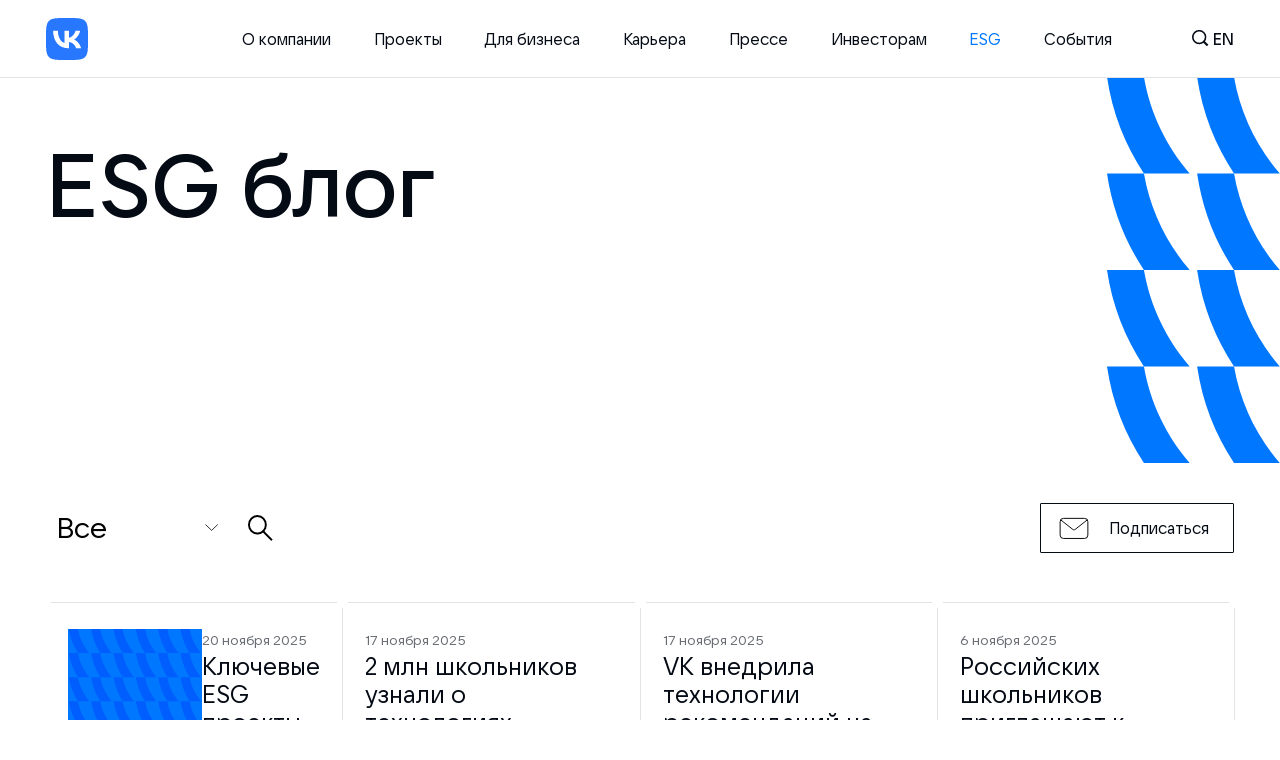

--- FILE ---
content_type: text/html; charset=utf-8
request_url: https://vk.company/ru/esg/blog/
body_size: 65011
content:
<!DOCTYPE html><html lang="ru"><head><meta charSet="utf-8"/><meta name="viewport" content="width=device-width"/><link rel="shortcut icon" href="/static/corp_redesign/img/fav_logo.ico"/><meta name="description" content="VK помогает миллионам людей решать повседневные задачи онлайн. Сервисами компании пользуются больше 95% аудитории рунета."/><meta property="og:description" content="VK помогает миллионам людей решать повседневные задачи онлайн. Сервисами компании пользуются больше 95% аудитории рунета."/><meta name="twitter:description" content="VK помогает миллионам людей решать повседневные задачи онлайн. Сервисами компании пользуются больше 95% аудитории рунета."/><meta name="twitter:card" content="summary_large_image"/><meta property="og:image" content="/career/static/corp_redesign/img/cover VK.png"/><meta name="twitter:image" content="/career/static/corp_redesign/img/cover VK.png"/><title>VK / ESG блог</title><link rel="shortcut icon" href="/static/corp_redesign/img/fav_logo.ico"/><meta property="og:title" content="VK / ESG блог"/><meta name="twitter:title" content="VK / ESG блог"/><meta property="og:type" content="page"/><meta property="og:url" content="https://vk.company/ru/esg/blog/"/><meta property="twitter:url" content="https://vk.company/ru/esg/blog/"/><meta name="next-head-count" content="16"/><script>(function(w,d,s,l,i){w[l]=w[l]||[];w[l].push({'gtm.start':
        new Date().getTime(),event:'gtm.js'});var f=d.getElementsByTagName(s)[0],
        j=d.createElement(s),dl=l!='dataLayer'?'&l='+l:'';j.async=true;j.src=
        'https://www.googletagmanager.com/gtm.js?id='+i+dl;f.parentNode.insertBefore(j,f);
      })(window,document,'script','dataLayer','GTM-TFJ43KZ');</script><link rel="preload" href="/_next/static/css/cc4ff5bd5a59bd1c.css" as="style"/><link rel="stylesheet" href="/_next/static/css/cc4ff5bd5a59bd1c.css" data-n-g=""/><link rel="preload" href="/_next/static/css/7c66b2399f121a08.css" as="style"/><link rel="stylesheet" href="/_next/static/css/7c66b2399f121a08.css" data-n-p=""/><link rel="preload" href="/_next/static/css/7c9b0ddebb67758d.css" as="style"/><link rel="stylesheet" href="/_next/static/css/7c9b0ddebb67758d.css" data-n-p=""/><noscript data-n-css=""></noscript><script defer="" nomodule="" src="/_next/static/chunks/polyfills-c67a75d1b6f99dc8.js"></script><script src="/_next/static/chunks/webpack-761b96352022bc9d.js" defer=""></script><script src="/_next/static/chunks/framework-4ed89e9640adfb9e.js" defer=""></script><script src="/_next/static/chunks/main-eafae736e8af4156.js" defer=""></script><script src="/_next/static/chunks/pages/_app-7186def69de9e7ed.js" defer=""></script><script src="/_next/static/chunks/29107295-4a69275373f23f88.js" defer=""></script><script src="/_next/static/chunks/303-f4354f9320382e6a.js" defer=""></script><script src="/_next/static/chunks/8711-587cc78a7cfae659.js" defer=""></script><script src="/_next/static/chunks/5472-a1a8728669cd4a63.js" defer=""></script><script src="/_next/static/chunks/9789-428f19ef3a1667d4.js" defer=""></script><script src="/_next/static/chunks/9306-b245aae0d301e605.js" defer=""></script><script src="/_next/static/chunks/pages/esg/blog-ff03845c681cdc03.js" defer=""></script><script src="/_next/static/1ALEDlkMBEhBfLTLJF_gE/_buildManifest.js" defer=""></script><script src="/_next/static/1ALEDlkMBEhBfLTLJF_gE/_ssgManifest.js" defer=""></script></head><body><noscript><iframe src="https://www.googletagmanager.com/ns.html?id=GTM-TFJ43KZ" height="0" width="0" style="display:none;visibility:hidden"></iframe></noscript><script>var _tmr = window._tmr || (window._tmr = []);
        _tmr.push({id: "391592", type: "pageView", start: (new Date()).getTime()});
        (function (d, w, id) {
          if (d.getElementById(id)) return;
          var ts = d.createElement("script"); ts.type = "text/javascript"; ts.async = true; ts.id = id;
          ts.src = "https://top-fwz1.mail.ru/js/code.js";
          var f = function () {var s = d.getElementsByTagName("script")[0]; s.parentNode.insertBefore(ts, s);};
          if (w.opera == "[object Opera]") { d.addEventListener("DOMContentLoaded", f, false); } else { f(); }
        })(document, window, "topmailru-code");</script><noscript><div><img src="https://top-fwz1.mail.ru/counter?id=391592;js=na" style="border:0;position:absolute;left:-9999px" alt="Top.Mail.Ru"/></div></noscript><div id="__next"><header class="Header_header__vSdFG"><div class="Header_headerContainer__9Xbnv AnimatedBlock_animatedBlock__OTNDA AnimatedBlock_animatedBlock_invert__QHsPw"><a id="header-logo" href="/ru/" class="Header_logo__tL_od" aria-label="VK"></a><a href="#main" aria-label="Перейти к основному контенту"></a><div class="Header_header__actions__J3nxy Header_actions__LZzy9"><a href="/search/" class="Header_iconSearch__CsdUa" aria-label="Поиск"></a><button aria-label="English" title="Сменить язык" class="Header_changeLanguageButton__Ai4QY">en</button><button class="Header_header__burger__PgxLV Header_burger__iZcJE" aria-label="Главное меню" aria-expanded="false"><div class="Header_burgerContent__mu6se"><div class="Header_burgerBar__EKhUu Header_burgerBar_top__I5EFX"></div><div class="Header_burgerBar__EKhUu Header_burgerBar_btm__PQdOR"></div></div></button></div><nav class="Header_menu__VYiuS"><ul class="Header_menuList__TwL7o"><li class="Header_menuListItem__6SO41"><div class="Header_menuLink__xRXTT Header_menuLink_hasSubList__VuvQy">О компании</div><a href="/ru/company/about/" class="Header_menuLink__xRXTT">О компании</a><ul class="Header_menuSubList__WYWtL"><li class="Header_menuSubListItem__aJA1j"><a href="/ru/company/about/">Что такое VK</a></li><li class="Header_menuSubListItem__aJA1j"><a href="/ru/company/education/">Образование</a></li><li class="Header_menuSubListItem__aJA1j"><a href="/ru/company/contacts/">Контакты</a></li></ul></li><li class="Header_menuListItem__6SO41"><a href="/ru/projects/" class="Header_menuLink__xRXTT">Проекты</a></li><li class="Header_menuListItem__6SO41"><a href="/ru/company/business/" class="Header_menuLink__xRXTT">Для бизнеса</a></li><li class="Header_menuListItem__6SO41"><div class="Header_menuLink__xRXTT Header_menuLink_hasSubList__VuvQy">Карьера</div><a href="https://team.vk.company/" class="Header_menuLink__xRXTT">Карьера</a><ul class="Header_menuSubList__WYWtL"><li class="Header_menuSubListItem__aJA1j Header_menuSubListItem_mobile__Z94hH"><a href="https://team.vk.company/">Карьера</a></li><li class="Header_menuSubListItem__aJA1j"><a href="https://team.vk.company/vacancy/">Вакансии</a></li><li class="Header_menuSubListItem__aJA1j"><a href="https://internship.vk.company/internship/">Стажировка</a></li></ul></li><li class="Header_menuListItem__6SO41"><div class="Header_menuLink__xRXTT Header_menuLink_hasSubList__VuvQy">Прессе</div><a href="/ru/press/releases/" class="Header_menuLink__xRXTT">Прессе</a><ul class="Header_menuSubList__WYWtL"><li class="Header_menuSubListItem__aJA1j"><a href="/ru/press/releases/">Пресс-релизы</a></li><li class="Header_menuSubListItem__aJA1j"><a href="/ru/press/contacts/">Контакты пресс-службы</a></li><li class="Header_menuSubListItem__aJA1j"><a href="/ru/press/identity/">Бренд VK</a></li></ul></li><li class="Header_menuListItem__6SO41"><div class="Header_menuLink__xRXTT Header_menuLink_hasSubList__VuvQy">Инвесторам</div><a href="/ru/investors/" class="Header_menuLink__xRXTT">Инвесторам</a><ul class="Header_menuSubList__WYWtL"><li class="Header_menuSubListItem__aJA1j Header_menuSubListItem_mobile__Z94hH"><a href="/ru/investors/">Инвесторам</a></li><li class="Header_menuSubListItem__aJA1j"><a href="/ru/investors/news/">IR новости и события</a></li><li class="Header_menuSubListItem__aJA1j"><a href="/ru/investors/results/">Отчеты и материалы</a></li><li class="Header_menuSubListItem__aJA1j"><a href="/ru/investors/corpgov/">Корпоративное управление</a></li><li class="Header_menuSubListItem__aJA1j"><a href="/ru/investors/shares/">Акции и дивиденды</a></li><li class="Header_menuSubListItem__aJA1j"><a href="/ru/investors/ir_blog/">IR блог</a></li><li class="Header_menuSubListItem__aJA1j"><a href="/ru/investors/analysts/">Аналитики</a></li><li class="Header_menuSubListItem__aJA1j"><a href="/ru/investors/ir_calendar/">Календарь</a></li><li class="Header_menuSubListItem__aJA1j"><a href="/ru/investors/ir_contacts/">Контакты для инвесторов</a></li></ul></li><li class="Header_menuListItem__6SO41"><div class="Header_menuLink__xRXTT Header_menuLink_hasSubList__VuvQy Header_menuLink_active__O63Dg">ESG</div><a href="/ru/esg/" class="Header_menuLink__xRXTT Header_menuLink_active__O63Dg">ESG</a><ul class="Header_menuSubList__WYWtL"><li class="Header_menuSubListItem__aJA1j Header_menuSubListItem_mobile__Z94hH"><a href="/ru/esg/">ESG</a></li><li class="Header_menuSubListItem__aJA1j"><a href="/ru/esg/csr/">Социальная ответственность</a></li><li class="Header_menuSubListItem__aJA1j"><a href="/ru/inclusion/">Цифровая доступность</a></li><li class="Header_menuSubListItem__aJA1j"><a href="/ru/esg/reports/">Отчеты</a></li><li class="Header_menuSubListItem__aJA1j Header_menuSubListItem_active__uNbDw"><a href="/ru/esg/blog/">ESG блог</a></li></ul></li><li class="Header_menuListItem__6SO41"><a href="/ru/press/events/" class="Header_menuLink__xRXTT">События</a></li></ul></nav></div></header><main id="main"><section class="PageHeader_pageHeader__mFBfY undefined"><div class="container container_content section-wrapper PageHeader_pageHeader__container__B_oCb"><div class="PageHeader_pageHeader__topWrapper__iZBk_"><div class="PageHeader_pageHeader__content__RQBGx"><h1 class="title-h2"><div class="AnimatedRows_animateRow__yrLbH"><span class="AnimatedRows_animateItem__ztSa9">ESG блог</span></div></h1></div><div class="PageHeader_pattern__BLcOy PageHeader_pageHeader__bg__39_yM"><svg viewBox="0 0 224 500" fill="var(--color-blue)" xmlns="http://www.w3.org/2000/svg"><path d="M47.804 0C55.9955 47.278 76.9802 90.1705 107.063 124.982H47.8057C23.3135 88.1435 6.66039 45.7065 0 0H47.804Z"></path><path d="M47.804 125.006C55.9955 172.284 76.9802 215.177 107.063 249.988H47.8057C23.3135 213.15 6.66039 170.713 0 125.006H47.804Z"></path><path d="M47.804 250.006C55.9955 297.284 76.9802 340.177 107.063 374.988H47.8057C23.3135 338.15 6.66039 295.713 0 250.006H47.804Z"></path><path d="M47.804 375.018C55.9955 422.296 76.9802 465.188 107.063 500H47.8057C23.3135 463.161 6.66039 420.724 0 375.018H47.804Z"></path><path d="M164.474 0C172.665 47.278 193.65 90.1705 223.733 124.982H164.476C139.983 88.1435 123.33 45.7065 116.67 0H164.474Z"></path><path d="M164.474 125.006C172.665 172.284 193.65 215.177 223.733 249.988H164.476C139.983 213.15 123.33 170.713 116.67 125.006H164.474Z"></path><path d="M164.474 250.006C172.665 297.284 193.65 340.177 223.733 374.988H164.476C139.983 338.15 123.33 295.713 116.67 250.006H164.474Z"></path><path d="M164.474 375.018C172.665 422.296 193.65 465.188 223.733 500H164.476C139.983 463.161 123.33 420.724 116.67 375.018H164.474Z"></path></svg></div></div></div></section><div class="container"><div class="PublicationsPage_controls__5cTyR AnimatedBlock_animatedBlock__OTNDA"><div class="PublicationsPage_filters__Qx4nl"><div class="YearFilter_filter__b7uMK"><div class="Select_select__uxtvM"><select><option value="0" selected="">Все</option><option value="2025">2025</option><option value="2024">2024</option><option value="2023">2023</option><option value="2022">2022</option></select></div></div><div class="SearchFilter_searchFilter__Msfmz"><label class="SearchFilter_searchFilterLabel___n_aT" for="releases-search-input"></label><input id="releases-search-input" class="SearchFilter_searchFilterInput__sRTBs" type="text" placeholder="Поиск по названию" value=""/></div></div><button class="ButtonSubscribe_btnSubscribe__kt69K">Подписаться</button></div><div class="PublicationsPage_publications__1nNIO"><div class="Publications_publications__W_xfn"><div class="Publications_publicationsMain__wN0FV Publications_publicationsList__LsLm9"><div class="Publications_publicationItem__ICFNd AnimatedBlock_animatedBlock__OTNDA"><a href="/esg/blog/12156/" class="Publications_publication__Ehhcu Publications_publication_large__rTopM Publications_publication_smallTitle__z4Kpk"><div class="Publications_publicationImage__bI10M"><img src="/corp_static/img/card_pattern.svg" alt=""/></div><div class="Publications_publicationContent__7OU4h"><div class="Publications_publicationBody___FYql"><div class="Publications_publicationSubtitle__e297T">20 ноября 2025</div><div class="Publications_publicationTitle__oKOtT">Ключевые ESG проекты и события за 3 квартал 2025 года</div></div><div class="Publications_publicationFooter__t14iM"><div class="Publications_linkArrow__yZnnm"></div></div></div></a></div><div class="Publications_publicationItem__ICFNd AnimatedBlock_animatedBlock__OTNDA"><a href="/esg/blog/12152/" class="Publications_publication__Ehhcu"><div class="Publications_publicationImage__bI10M"><img src="/corp_static/img/card_pattern.svg" alt=""/></div><div class="Publications_publicationContent__7OU4h"><div class="Publications_publicationBody___FYql"><div class="Publications_publicationSubtitle__e297T">17 ноября 2025</div><div class="Publications_publicationTitle__oKOtT">2 млн школьников узнали о технологиях видеоплатформы на «Уроке цифры» от VK</div></div><div class="Publications_publicationFooter__t14iM"><div class="Publications_linkArrow__yZnnm"></div></div></div></a></div><div class="Publications_publicationItem__ICFNd AnimatedBlock_animatedBlock__OTNDA"><a href="/esg/blog/12151/" class="Publications_publication__Ehhcu"><div class="Publications_publicationImage__bI10M"><img src="/corp_static/img/card_pattern.svg" alt=""/></div><div class="Publications_publicationContent__7OU4h"><div class="Publications_publicationBody___FYql"><div class="Publications_publicationSubtitle__e297T">17 ноября 2025</div><div class="Publications_publicationTitle__oKOtT">VK внедрила технологии рекомендаций на базе ИИ для более точной персонализации контента</div></div><div class="Publications_publicationFooter__t14iM"><div class="Publications_linkArrow__yZnnm"></div></div></div></a></div><div class="Publications_publicationItem__ICFNd AnimatedBlock_animatedBlock__OTNDA"><a href="/esg/blog/12145/" class="Publications_publication__Ehhcu"><div class="Publications_publicationImage__bI10M"><img src="/corp_static/img/card_pattern.svg" alt=""/></div><div class="Publications_publicationContent__7OU4h"><div class="Publications_publicationBody___FYql"><div class="Publications_publicationSubtitle__e297T">6 ноября 2025</div><div class="Publications_publicationTitle__oKOtT">Российских школьников приглашают к участию в олимпиаде по программированию «Технокубок»</div></div><div class="Publications_publicationFooter__t14iM"><div class="Publications_linkArrow__yZnnm"></div></div></div></a></div><div class="Publications_publicationItem__ICFNd AnimatedBlock_animatedBlock__OTNDA"><a href="/esg/blog/12143/" class="Publications_publication__Ehhcu Publications_publication_smallTitle__z4Kpk"><div class="Publications_publicationImage__bI10M"><img src="/corp_static/img/card_pattern.svg" alt=""/></div><div class="Publications_publicationContent__7OU4h"><div class="Publications_publicationBody___FYql"><div class="Publications_publicationSubtitle__e297T">1 ноября 2025</div><div class="Publications_publicationTitle__oKOtT">В VK стартует Месяц осведомленности о кибербуллинге</div></div><div class="Publications_publicationFooter__t14iM"><div class="Publications_linkArrow__yZnnm"></div></div></div></a></div><div class="Publications_publicationItem__ICFNd AnimatedBlock_animatedBlock__OTNDA"><a href="/esg/blog/12138/" class="Publications_publication__Ehhcu"><div class="Publications_publicationImage__bI10M"><img src="/corp_static/img/card_pattern.svg" alt=""/></div><div class="Publications_publicationContent__7OU4h"><div class="Publications_publicationBody___FYql"><div class="Publications_publicationSubtitle__e297T">27 октября 2025</div><div class="Publications_publicationTitle__oKOtT">Интерес к детскому и семейному контенту на VK Видео удвоился с начала года</div></div><div class="Publications_publicationFooter__t14iM"><div class="Publications_linkArrow__yZnnm"></div></div></div></a></div><div class="Publications_publicationItem__ICFNd AnimatedBlock_animatedBlock__OTNDA"><a href="/esg/blog/12136/" class="Publications_publication__Ehhcu Publications_publication_smallTitle__z4Kpk"><div class="Publications_publicationImage__bI10M"><img src="/corp_static/img/card_pattern.svg" alt=""/></div><div class="Publications_publicationContent__7OU4h"><div class="Publications_publicationBody___FYql"><div class="Publications_publicationSubtitle__e297T">24 октября 2025</div><div class="Publications_publicationTitle__oKOtT">VK Tech представил крупнейшее обновление платформы VK WorkSpace</div></div><div class="Publications_publicationFooter__t14iM"><div class="Publications_linkArrow__yZnnm"></div></div></div></a></div><div class="Publications_publicationItem__ICFNd AnimatedBlock_animatedBlock__OTNDA"><a href="/esg/blog/12132/" class="Publications_publication__Ehhcu"><div class="Publications_publicationImage__bI10M"><img src="/corp_static/img/card_pattern.svg" alt=""/></div><div class="Publications_publicationContent__7OU4h"><div class="Publications_publicationBody___FYql"><div class="Publications_publicationSubtitle__e297T">22 октября 2025</div><div class="Publications_publicationTitle__oKOtT">VK Education запускает кейс-чемпионат для студентов с призовым фондом 1 млн рублей</div></div><div class="Publications_publicationFooter__t14iM"><div class="Publications_linkArrow__yZnnm"></div></div></div></a></div><div class="Publications_publicationItem__ICFNd AnimatedBlock_animatedBlock__OTNDA"><a href="/esg/blog/12131/" class="Publications_publication__Ehhcu"><div class="Publications_publicationImage__bI10M"><img src="/corp_static/img/card_pattern.svg" alt=""/></div><div class="Publications_publicationContent__7OU4h"><div class="Publications_publicationBody___FYql"><div class="Publications_publicationSubtitle__e297T">22 октября 2025</div><div class="Publications_publicationTitle__oKOtT">VK Cloud и RuStore запускают программу поддержки геймдев-компаний</div></div><div class="Publications_publicationFooter__t14iM"><div class="Publications_linkArrow__yZnnm"></div></div></div></a></div><div class="Publications_publicationItem__ICFNd AnimatedBlock_animatedBlock__OTNDA"><a href="/esg/blog/12130/" class="Publications_publication__Ehhcu"><div class="Publications_publicationImage__bI10M"><img src="/corp_static/img/card_pattern.svg" alt=""/></div><div class="Publications_publicationContent__7OU4h"><div class="Publications_publicationBody___FYql"><div class="Publications_publicationSubtitle__e297T">20 октября 2025</div><div class="Publications_publicationTitle__oKOtT">На «Уроке цифры» VK расскажет школьникам о технологиях видеоплатформы</div></div><div class="Publications_publicationFooter__t14iM"><div class="Publications_linkArrow__yZnnm"></div></div></div></a></div><div class="Publications_publicationItem__ICFNd AnimatedBlock_animatedBlock__OTNDA"><a href="/esg/blog/12129/" class="Publications_publication__Ehhcu Publications_publication_large__rTopM"><div class="Publications_publicationImage__bI10M"><img src="/corp_static/img/card_pattern.svg" alt=""/></div><div class="Publications_publicationContent__7OU4h"><div class="Publications_publicationBody___FYql"><div class="Publications_publicationSubtitle__e297T">16 октября 2025</div><div class="Publications_publicationTitle__oKOtT">Студенты российских вузов будут соревноваться в создании сервисов для мессенджера MAX</div></div><div class="Publications_publicationFooter__t14iM"><div class="Publications_linkArrow__yZnnm"></div></div></div></a></div><div class="Publications_publicationItem__ICFNd AnimatedBlock_animatedBlock__OTNDA"><a href="/esg/blog/12116/" class="Publications_publication__Ehhcu"><div class="Publications_publicationImage__bI10M"><img src="/corp_static/img/card_pattern.svg" alt=""/></div><div class="Publications_publicationContent__7OU4h"><div class="Publications_publicationBody___FYql"><div class="Publications_publicationSubtitle__e297T">7 октября 2025</div><div class="Publications_publicationTitle__oKOtT">Почта Mail заблокировала более 7,6 млрд спам-писем и 4 500 доменов в 3 квартале 2025 года</div></div><div class="Publications_publicationFooter__t14iM"><div class="Publications_linkArrow__yZnnm"></div></div></div></a></div></div><div class="Publications_publicationsColored__tUF3B Publications_publicationsList__LsLm9"><div class="Publications_publicationItem__ICFNd AnimatedBlock_animatedBlock__OTNDA"><a href="/esg/blog/12109/" class="Publications_publication__Ehhcu Publications_publication_smallTitle__z4Kpk"><div class="Publications_publicationImage__bI10M"><img src="/corp_static/img/card_pattern.svg" alt=""/></div><div class="Publications_publicationContent__7OU4h"><div class="Publications_publicationBody___FYql"><div class="Publications_publicationSubtitle__e297T">26 сентября 2025</div><div class="Publications_publicationTitle__oKOtT">VK Добро запускает круглогодичную верификацию фондов</div></div><div class="Publications_publicationFooter__t14iM"><div class="Publications_linkArrow__yZnnm"></div></div></div></a></div><div class="Publications_publicationItem__ICFNd AnimatedBlock_animatedBlock__OTNDA"><a href="/esg/blog/12102/" class="Publications_publication__Ehhcu"><div class="Publications_publicationImage__bI10M"><img src="/corp_static/img/card_pattern.svg" alt=""/></div><div class="Publications_publicationContent__7OU4h"><div class="Publications_publicationBody___FYql"><div class="Publications_publicationSubtitle__e297T">18 сентября 2025</div><div class="Publications_publicationTitle__oKOtT">МАХ усиливает безопасность пользователей двухфакторной аутентификацией</div></div><div class="Publications_publicationFooter__t14iM"><div class="Publications_linkArrow__yZnnm"></div></div></div></a></div><div class="Publications_publicationItem__ICFNd AnimatedBlock_animatedBlock__OTNDA"><a href="/esg/blog/12096/" class="Publications_publication__Ehhcu Publications_publication_smallTitle__z4Kpk"><div class="Publications_publicationImage__bI10M"><img src="/corp_static/img/card_pattern.svg" alt=""/></div><div class="Publications_publicationContent__7OU4h"><div class="Publications_publicationBody___FYql"><div class="Publications_publicationSubtitle__e297T">12 сентября 2025</div><div class="Publications_publicationTitle__oKOtT">Авторы видеоконтента получили грантовую поддержку от VK</div></div><div class="Publications_publicationFooter__t14iM"><div class="Publications_linkArrow__yZnnm"></div></div></div></a></div><div class="Publications_publicationItem__ICFNd AnimatedBlock_animatedBlock__OTNDA"><a href="/esg/blog/12095/" class="Publications_publication__Ehhcu"><div class="Publications_publicationImage__bI10M"><img src="/corp_static/img/card_pattern.svg" alt=""/></div><div class="Publications_publicationContent__7OU4h"><div class="Publications_publicationBody___FYql"><div class="Publications_publicationSubtitle__e297T">10 сентября 2025</div><div class="Publications_publicationTitle__oKOtT">Цифровой колледж Skillbox объявляет набор на грантовую программу</div></div><div class="Publications_publicationFooter__t14iM"><div class="Publications_linkArrow__yZnnm"></div></div></div></a></div><div class="Publications_publicationItem__ICFNd AnimatedBlock_animatedBlock__OTNDA"><a href="/esg/blog/12092/" class="Publications_publication__Ehhcu Publications_publication_large__rTopM Publications_publication_smallTitle__z4Kpk"><div class="Publications_publicationImage__bI10M"><img src="/corp_static/img/card_pattern.svg" alt=""/></div><div class="Publications_publicationContent__7OU4h"><div class="Publications_publicationBody___FYql"><div class="Publications_publicationSubtitle__e297T">8 сентября 2025</div><div class="Publications_publicationTitle__oKOtT">Центр безопасности МАХ публикует итоги работы за август</div></div><div class="Publications_publicationFooter__t14iM"><div class="Publications_linkArrow__yZnnm"></div></div></div></a></div><div class="Publications_publicationItem__ICFNd AnimatedBlock_animatedBlock__OTNDA"><a href="/esg/blog/12088/" class="Publications_publication__Ehhcu"><div class="Publications_publicationImage__bI10M"><img src="/corp_static/img/card_pattern.svg" alt=""/></div><div class="Publications_publicationContent__7OU4h"><div class="Publications_publicationBody___FYql"><div class="Publications_publicationSubtitle__e297T">3 сентября 2025</div><div class="Publications_publicationTitle__oKOtT">VK и Московская международная книжная ярмарка проведут онлайн-фестиваль для поклонников литературы</div></div><div class="Publications_publicationFooter__t14iM"><div class="Publications_linkArrow__yZnnm"></div></div></div></a></div></div><div class="Publications_publicationsOther__gEXTT Publications_publicationsList__LsLm9"><div class="Publications_publicationItem__ICFNd AnimatedBlock_animatedBlock__OTNDA"><a href="/esg/blog/12085/" class="Publications_publication__Ehhcu"><div class="Publications_publicationImage__bI10M"><img src="/corp_static/img/card_pattern.svg" alt=""/></div><div class="Publications_publicationContent__7OU4h"><div class="Publications_publicationBody___FYql"><div class="Publications_publicationSubtitle__e297T">29 августа 2025</div><div class="Publications_publicationTitle__oKOtT">ВКонтакте объединила культуру и технологии на Международном Детском Культурном Форуме</div></div><div class="Publications_publicationFooter__t14iM"><div class="Publications_linkArrow__yZnnm"></div></div></div></a></div><div class="Publications_publicationItem__ICFNd AnimatedBlock_animatedBlock__OTNDA"><a href="/esg/blog/12079/" class="Publications_publication__Ehhcu Publications_publication_smallTitle__z4Kpk"><div class="Publications_publicationImage__bI10M"><img src="/corp_static/img/card_pattern.svg" alt=""/></div><div class="Publications_publicationContent__7OU4h"><div class="Publications_publicationBody___FYql"><div class="Publications_publicationSubtitle__e297T">26 августа 2025</div><div class="Publications_publicationTitle__oKOtT">MAX усиливает защиту пользователей от телефонных мошенников</div></div><div class="Publications_publicationFooter__t14iM"><div class="Publications_linkArrow__yZnnm"></div></div></div></a></div><div class="Publications_publicationItem__ICFNd AnimatedBlock_animatedBlock__OTNDA"><a href="/esg/blog/12077/" class="Publications_publication__Ehhcu Publications_publication_smallTitle__z4Kpk"><div class="Publications_publicationImage__bI10M"><img src="/corp_static/img/card_pattern.svg" alt=""/></div><div class="Publications_publicationContent__7OU4h"><div class="Publications_publicationBody___FYql"><div class="Publications_publicationSubtitle__e297T">25 августа 2025</div><div class="Publications_publicationTitle__oKOtT">VK Tech выпустил новый релиз VK HR Tek</div></div><div class="Publications_publicationFooter__t14iM"><div class="Publications_linkArrow__yZnnm"></div></div></div></a></div><div class="Publications_publicationItem__ICFNd AnimatedBlock_animatedBlock__OTNDA"><a href="/esg/blog/12073/" class="Publications_publication__Ehhcu"><div class="Publications_publicationImage__bI10M"><img src="/corp_static/img/card_pattern.svg" alt=""/></div><div class="Publications_publicationContent__7OU4h"><div class="Publications_publicationBody___FYql"><div class="Publications_publicationSubtitle__e297T">20 августа 2025</div><div class="Publications_publicationTitle__oKOtT">VK Education открывает набор на бесплатные курсы в IT, digital и креативе</div></div><div class="Publications_publicationFooter__t14iM"><div class="Publications_linkArrow__yZnnm"></div></div></div></a></div><div class="Publications_publicationItem__ICFNd AnimatedBlock_animatedBlock__OTNDA"><a href="/esg/blog/12070/" class="Publications_publication__Ehhcu"><div class="Publications_publicationImage__bI10M"><img src="/corp_static/img/card_pattern.svg" alt=""/></div><div class="Publications_publicationContent__7OU4h"><div class="Publications_publicationBody___FYql"><div class="Publications_publicationSubtitle__e297T">19 августа 2025</div><div class="Publications_publicationTitle__oKOtT">На благотворительном VK Star Market выставят на продажу  вещи известных артистов и блогеров</div></div><div class="Publications_publicationFooter__t14iM"><div class="Publications_linkArrow__yZnnm"></div></div></div></a></div><div class="Publications_publicationItem__ICFNd AnimatedBlock_animatedBlock__OTNDA"><a href="/esg/blog/12066/" class="Publications_publication__Ehhcu Publications_publication_smallTitle__z4Kpk"><div class="Publications_publicationImage__bI10M"><img src="/corp_static/img/card_pattern.svg" alt=""/></div><div class="Publications_publicationContent__7OU4h"><div class="Publications_publicationBody___FYql"><div class="Publications_publicationSubtitle__e297T">14 августа 2025</div><div class="Publications_publicationTitle__oKOtT">Ключевые ESG проекты и события за 2 квартал 2025 года</div></div><div class="Publications_publicationFooter__t14iM"><div class="Publications_linkArrow__yZnnm"></div></div></div></a></div><div class="Publications_publicationItem__ICFNd AnimatedBlock_animatedBlock__OTNDA"><a href="/esg/blog/12065/" class="Publications_publication__Ehhcu Publications_publication_smallTitle__z4Kpk"><div class="Publications_publicationImage__bI10M"><img src="/corp_static/img/card_pattern.svg" alt=""/></div><div class="Publications_publicationContent__7OU4h"><div class="Publications_publicationBody___FYql"><div class="Publications_publicationSubtitle__e297T">14 августа 2025</div><div class="Publications_publicationTitle__oKOtT">Центр безопасности МАХ отчитался о первых результатах работы</div></div><div class="Publications_publicationFooter__t14iM"><div class="Publications_linkArrow__yZnnm"></div></div></div></a></div><div class="Publications_publicationItem__ICFNd AnimatedBlock_animatedBlock__OTNDA"><a href="/esg/blog/12060/" class="Publications_publication__Ehhcu Publications_publication_smallTitle__z4Kpk"><div class="Publications_publicationImage__bI10M"><img src="/corp_static/img/card_pattern.svg" alt=""/></div><div class="Publications_publicationContent__7OU4h"><div class="Publications_publicationBody___FYql"><div class="Publications_publicationSubtitle__e297T">28 июля 2025</div><div class="Publications_publicationTitle__oKOtT">MAX защитит пользователей от телефонных мошенников</div></div><div class="Publications_publicationFooter__t14iM"><div class="Publications_linkArrow__yZnnm"></div></div></div></a></div><div class="Publications_publicationItem__ICFNd AnimatedBlock_animatedBlock__OTNDA"><a href="/esg/blog/12058/" class="Publications_publication__Ehhcu"><div class="Publications_publicationImage__bI10M"><img src="/corp_static/img/card_pattern.svg" alt=""/></div><div class="Publications_publicationContent__7OU4h"><div class="Publications_publicationBody___FYql"><div class="Publications_publicationSubtitle__e297T">23 июля 2025</div><div class="Publications_publicationTitle__oKOtT">Пользователи MAX с помощью GigaChat могут повысить цифровую грамотность для защиты от мошенников</div></div><div class="Publications_publicationFooter__t14iM"><div class="Publications_linkArrow__yZnnm"></div></div></div></a></div><div class="Publications_publicationItem__ICFNd AnimatedBlock_animatedBlock__OTNDA"><a href="/esg/blog/12053/" class="Publications_publication__Ehhcu Publications_publication_smallTitle__z4Kpk"><div class="Publications_publicationImage__bI10M"><img src="/corp_static/img/card_pattern.svg" alt=""/></div><div class="Publications_publicationContent__7OU4h"><div class="Publications_publicationBody___FYql"><div class="Publications_publicationSubtitle__e297T">17 июля 2025</div><div class="Publications_publicationTitle__oKOtT">MAX укрепляет мониторинг собственной безопасности</div></div><div class="Publications_publicationFooter__t14iM"><div class="Publications_linkArrow__yZnnm"></div></div></div></a></div><div class="Publications_publicationItem__ICFNd AnimatedBlock_animatedBlock__OTNDA"><a href="/esg/blog/12042/" class="Publications_publication__Ehhcu Publications_publication_smallTitle__z4Kpk"><div class="Publications_publicationImage__bI10M"><img src="/corp_static/img/card_pattern.svg" alt=""/></div><div class="Publications_publicationContent__7OU4h"><div class="Publications_publicationBody___FYql"><div class="Publications_publicationSubtitle__e297T">1 июля 2025</div><div class="Publications_publicationTitle__oKOtT">МАХ запускает программу по поиску уязвимостей Bug Bounty</div></div><div class="Publications_publicationFooter__t14iM"><div class="Publications_linkArrow__yZnnm"></div></div></div></a></div><div class="Publications_publicationItem__ICFNd AnimatedBlock_animatedBlock__OTNDA"><a href="/esg/blog/12038/" class="Publications_publication__Ehhcu"><div class="Publications_publicationImage__bI10M"><img src="/corp_static/img/card_pattern.svg" alt=""/></div><div class="Publications_publicationContent__7OU4h"><div class="Publications_publicationBody___FYql"><div class="Publications_publicationSubtitle__e297T">27 июня 2025</div><div class="Publications_publicationTitle__oKOtT">VK выводит на рынок собственные продукты информационной безопасности</div></div><div class="Publications_publicationFooter__t14iM"><div class="Publications_linkArrow__yZnnm"></div></div></div></a></div></div></div><div><button class="ButtonPrimary_btn__jnkG1 AnimatedBlock_animatedBlock__OTNDA ButtonLoadMore_buttonLoadMore_button__gRCgO">Показать еще<div class="ButtonPrimary_btnIcon__1DMCv"><svg width="18" height="18" viewBox="0 0 18 18" fill="none" xmlns="http://www.w3.org/2000/svg"><path d="M2.59959 15.4174L17.059 0.959791M17.1004 17.1004V0.900391H0.900391" stroke="currentColor" stroke-linecap="round" stroke-linejoin="round"></path></svg></div></button></div></div></div><div class="Toastify"></div></main><footer class="Footer_footer__BcpJO"><div class="container AnimatedBlock_animatedBlock__OTNDA"><ul class="Footer_menu__Iqo7Y"><li class="Footer_menuLink__hyPCI"><a href="/ru/company/about/" class="Footer_menuLinkA___4ofL">О компании</a><ul class="Footer_menuSubLinks__Jpunb"><li><a href="/ru/company/about/" class="Footer_menuLinkSubA__bq6V7">Что такое VK</a></li><li><a href="/ru/company/education/" class="Footer_menuLinkSubA__bq6V7">Образование</a></li><li><a href="/ru/company/contacts/" class="Footer_menuLinkSubA__bq6V7">Контакты</a></li></ul></li><li class="Footer_menuLink__hyPCI"><a href="/ru/projects/" class="Footer_menuLinkA___4ofL">Проекты</a></li><li class="Footer_menuLink__hyPCI"><a href="/ru/company/business/" class="Footer_menuLinkA___4ofL">Для бизнеса</a></li><li class="Footer_menuLink__hyPCI"><a href="https://team.vk.company/" class="Footer_menuLinkA___4ofL">Карьера</a><ul class="Footer_menuSubLinks__Jpunb"><li><a href="https://team.vk.company/vacancy/" class="Footer_menuLinkSubA__bq6V7">Вакансии</a></li><li><a href="https://internship.vk.company/internship/" class="Footer_menuLinkSubA__bq6V7">Стажировка</a></li></ul></li><li class="Footer_menuLink__hyPCI"><a href="/ru/press/releases/" class="Footer_menuLinkA___4ofL">Прессе</a><ul class="Footer_menuSubLinks__Jpunb"><li><a href="/ru/press/releases/" class="Footer_menuLinkSubA__bq6V7">Пресс-релизы</a></li><li><a href="/ru/press/contacts/" class="Footer_menuLinkSubA__bq6V7">Контакты пресс-службы</a></li><li><a href="/ru/press/identity/" class="Footer_menuLinkSubA__bq6V7">Бренд VK</a></li></ul></li><li class="Footer_menuLink__hyPCI"><a href="/ru/investors/" class="Footer_menuLinkA___4ofL">Инвесторам</a><ul class="Footer_menuSubLinks__Jpunb"><li><a href="/ru/investors/news/" class="Footer_menuLinkSubA__bq6V7">IR новости и события</a></li><li><a href="/ru/investors/results/" class="Footer_menuLinkSubA__bq6V7">Отчеты и материалы</a></li><li><a href="/ru/investors/corpgov/" class="Footer_menuLinkSubA__bq6V7">Корпоративное управление</a></li><li><a href="/ru/investors/shares/" class="Footer_menuLinkSubA__bq6V7">Акции и дивиденды</a></li><li><a href="/ru/investors/ir_blog/" class="Footer_menuLinkSubA__bq6V7">IR блог</a></li><li><a href="/ru/investors/analysts/" class="Footer_menuLinkSubA__bq6V7">Аналитики</a></li><li><a href="/ru/investors/ir_calendar/" class="Footer_menuLinkSubA__bq6V7">Календарь</a></li><li><a href="/ru/investors/ir_contacts/" class="Footer_menuLinkSubA__bq6V7">Контакты для инвесторов</a></li></ul></li><li class="Footer_menuLink__hyPCI"><a href="/ru/esg/" class="Footer_menuLinkA___4ofL">ESG</a><ul class="Footer_menuSubLinks__Jpunb"><li><a href="/ru/esg/csr/" class="Footer_menuLinkSubA__bq6V7">Социальная ответственность</a></li><li><a href="/ru/inclusion/" class="Footer_menuLinkSubA__bq6V7">Цифровая доступность</a></li><li><a href="/ru/esg/reports/" class="Footer_menuLinkSubA__bq6V7">Отчеты</a></li><li><a href="/ru/esg/blog/" class="Footer_menuLinkSubA__bq6V7">ESG блог</a></li></ul></li><li class="Footer_menuLink__hyPCI"><a href="/ru/press/events/" class="Footer_menuLinkA___4ofL">События</a></li></ul><div class="Footer_mobile__68WSP"><div><div class="Footer_mobileItemMain__01xnm"><a href="/ru/company/about/" class="Footer_menuLinkA___4ofL">О компании</a><div class="Footer_mobileItemMainCircle__bnDQi"><svg width="14" height="8" viewBox="0 0 14 8" fill="none" xmlns="http://www.w3.org/2000/svg" class="Footer_mobileItemMainCircleArrow__uwD9W"><path d="M6.15078 6.42491L12.5147 0.0609493L13.3633 0.909478L6.99931 7.27344L6.15078 6.42491Z" fill="#0077FF"></path><path d="M1.48388 0.0609478L7.84784 6.42491L6.99931 7.27344L0.635354 0.909476L1.48388 0.0609478Z" fill="#0077FF"></path></svg></div></div></div><div><div class="Footer_mobileItemMain__01xnm"><a href="/ru/projects/" class="Footer_menuLinkA___4ofL">Проекты</a></div></div><div><div class="Footer_mobileItemMain__01xnm"><a href="/ru/company/business/" class="Footer_menuLinkA___4ofL">Для бизнеса</a></div></div><div><div class="Footer_mobileItemMain__01xnm"><a href="https://team.vk.company/" class="Footer_menuLinkA___4ofL">Карьера</a><div class="Footer_mobileItemMainCircle__bnDQi"><svg width="14" height="8" viewBox="0 0 14 8" fill="none" xmlns="http://www.w3.org/2000/svg" class="Footer_mobileItemMainCircleArrow__uwD9W"><path d="M6.15078 6.42491L12.5147 0.0609493L13.3633 0.909478L6.99931 7.27344L6.15078 6.42491Z" fill="#0077FF"></path><path d="M1.48388 0.0609478L7.84784 6.42491L6.99931 7.27344L0.635354 0.909476L1.48388 0.0609478Z" fill="#0077FF"></path></svg></div></div></div><div><div class="Footer_mobileItemMain__01xnm"><a href="/ru/press/releases/" class="Footer_menuLinkA___4ofL">Прессе</a><div class="Footer_mobileItemMainCircle__bnDQi"><svg width="14" height="8" viewBox="0 0 14 8" fill="none" xmlns="http://www.w3.org/2000/svg" class="Footer_mobileItemMainCircleArrow__uwD9W"><path d="M6.15078 6.42491L12.5147 0.0609493L13.3633 0.909478L6.99931 7.27344L6.15078 6.42491Z" fill="#0077FF"></path><path d="M1.48388 0.0609478L7.84784 6.42491L6.99931 7.27344L0.635354 0.909476L1.48388 0.0609478Z" fill="#0077FF"></path></svg></div></div></div><div><div class="Footer_mobileItemMain__01xnm"><a href="/ru/investors/" class="Footer_menuLinkA___4ofL">Инвесторам</a><div class="Footer_mobileItemMainCircle__bnDQi"><svg width="14" height="8" viewBox="0 0 14 8" fill="none" xmlns="http://www.w3.org/2000/svg" class="Footer_mobileItemMainCircleArrow__uwD9W"><path d="M6.15078 6.42491L12.5147 0.0609493L13.3633 0.909478L6.99931 7.27344L6.15078 6.42491Z" fill="#0077FF"></path><path d="M1.48388 0.0609478L7.84784 6.42491L6.99931 7.27344L0.635354 0.909476L1.48388 0.0609478Z" fill="#0077FF"></path></svg></div></div></div><div><div class="Footer_mobileItemMain__01xnm"><a href="/ru/esg/" class="Footer_menuLinkA___4ofL">ESG</a><div class="Footer_mobileItemMainCircle__bnDQi"><svg width="14" height="8" viewBox="0 0 14 8" fill="none" xmlns="http://www.w3.org/2000/svg" class="Footer_mobileItemMainCircleArrow__uwD9W"><path d="M6.15078 6.42491L12.5147 0.0609493L13.3633 0.909478L6.99931 7.27344L6.15078 6.42491Z" fill="#0077FF"></path><path d="M1.48388 0.0609478L7.84784 6.42491L6.99931 7.27344L0.635354 0.909476L1.48388 0.0609478Z" fill="#0077FF"></path></svg></div></div></div><div><div class="Footer_mobileItemMain__01xnm"><a href="/ru/press/events/" class="Footer_menuLinkA___4ofL">События</a></div></div></div><div class="Footer_bottom__rm14m"><div class="Footer_bottomLeft__qrQHG"><div>© <!-- -->2026<!-- --> <a href="https://vk.company/" target="_blank" rel="noreferrer">VK</a></div><a target="_blank" href="https://www.e-disclosure.ru/portal/company.aspx?id=38965" rel="noreferrer" aria-label="Раскрытие информации">Раскрытие информации</a></div><div><div class="Footer_socialLinks__kr_p_"><a target="_blank" href="https://vk.com/insidevk" rel="noreferrer" aria-label="VK"><svg width="22" height="22" viewBox="0 0 22 22" fill="none" xmlns="http://www.w3.org/2000/svg"><path fill-rule="evenodd" clip-rule="evenodd" d="M1.54648 1.54648C0 3.09295 0 5.58197 0 10.56V11.44C0 16.418 0 18.907 1.54648 20.4535C3.09295 22 5.58197 22 10.56 22H11.44C16.418 22 18.907 22 20.4535 20.4535C22 18.907 22 16.418 22 11.44V10.56C22 5.58197 22 3.09295 20.4535 1.54648C18.907 0 16.418 0 11.44 0H10.56C5.58197 0 3.09295 0 1.54648 1.54648ZM3.71245 6.69082C3.83161 12.4108 6.69159 15.8483 11.7058 15.8483H11.99V12.5758C13.8325 12.7591 15.2257 14.1066 15.7849 15.8483H18.3883C17.6733 13.245 15.794 11.8058 14.6207 11.2558C15.794 10.5775 17.444 8.92748 17.8382 6.69082H15.4731C14.9598 8.50582 13.4383 10.1558 11.99 10.3116V6.69082H9.6249V13.0341C8.15824 12.6675 6.3066 10.8891 6.2241 6.69082H3.71245Z" fill="#7C8A9A"></path></svg></a><a target="_blank" href="https://ok.ru/insidevk" rel="noreferrer" aria-label="OK"><svg width="22" height="22" viewBox="0 0 22 22" fill="none" xmlns="http://www.w3.org/2000/svg"><path d="M9.75601 5.79891C10.0792 5.47567 10.52 5.27977 11 5.27977C11.4898 5.27977 11.9305 5.47567 12.244 5.79891C12.5672 6.12215 12.7631 6.56294 12.7631 7.0429C12.7631 7.52286 12.5672 7.97344 12.244 8.28689C11.9207 8.61013 11.48 8.80603 11 8.80603C10.5102 8.80603 10.0695 8.61013 9.75601 8.28689C9.43277 7.96365 9.23686 7.52286 9.23686 7.0429C9.23686 6.56294 9.43277 6.12215 9.75601 5.79891Z" fill="#7C8A9A"></path><path fill-rule="evenodd" clip-rule="evenodd" d="M0 10.5592C0 5.58326 0 3.09528 1.54764 1.54764C3.09528 0 5.58326 0 10.5592 0H11.4408C16.4167 0 18.9047 0 20.4524 1.54764C22 3.09528 22 5.58326 22 10.5592V11.4408C22 16.4167 22 18.9047 20.4524 20.4524C18.9047 22 16.4167 22 11.4408 22H10.5592C5.58326 22 3.09528 22 1.54764 20.4524C0 18.9047 0 16.4167 0 11.4408V10.5592ZM11 10.9414C12.0775 10.9414 13.0472 10.5104 13.7524 9.80514C14.4577 9.09989 14.8887 8.12037 14.8887 7.05269C14.8887 5.97522 14.4577 5.0055 13.7524 4.30025C13.0472 3.59499 12.0775 3.164 11 3.164C9.92253 3.164 8.9528 3.59499 8.24755 4.30025C7.54229 5.0055 7.11131 5.97522 7.11131 7.05269C7.11131 8.13017 7.54229 9.09989 8.24755 9.80514C8.9528 10.5006 9.92253 10.9414 11 10.9414ZM15.0847 10.9512L16.2307 12.5086C16.2797 12.587 16.2699 12.6947 16.1916 12.7535C15.2316 13.5371 14.1248 14.0562 12.9592 14.3305L15.3688 18.5718C15.4373 18.6894 15.3492 18.8363 15.212 18.8363H12.8514C12.7828 18.8363 12.7143 18.7971 12.6849 18.7285L11.0001 14.9672L9.31534 18.7285C9.28595 18.7971 9.21739 18.8363 9.14882 18.8363H6.78818C6.65105 18.8363 6.56289 18.6894 6.62166 18.5718L9.03128 14.3305C7.86565 14.0562 6.749 13.5371 5.78907 12.7535C5.7205 12.6947 5.70091 12.587 5.75969 12.5086L6.89593 10.9512C6.96449 10.863 7.09183 10.8532 7.17019 10.9218C8.24766 11.8327 9.57001 12.4302 10.9903 12.4302C12.4106 12.4302 13.733 11.8425 14.8104 10.9218C14.8986 10.8532 15.0161 10.863 15.0847 10.9512Z" fill="#7C8A9A"></path></svg></a><a target="_blank" href="https://max.ru/inside_vk" rel="noreferrer" aria-label="OK"><svg width="24" height="24" viewBox="0 0 24 24" fill="none" xmlns="http://www.w3.org/2000/svg"><g clip-path="url(#clip0_1_23990)"><path fill-rule="evenodd" clip-rule="evenodd" d="M7.12407 22.3166C7.0025 22.2306 6.835 22.2539 6.73312 22.3626C5.37136 23.815 1.88626 24.8338 1.72662 22.8515C1.72662 21.2983 1.37777 19.9895 0.993682 18.5485C0.523272 16.7836 0 14.8204 0 11.967C0 5.163 5.58018 0.0460205 12.1964 0.0460205C18.8126 0.0460205 24 5.41283 24 12.0331C24 18.6534 18.6475 23.8881 12.259 23.8881C9.99251 23.8881 8.89266 23.5688 7.12407 22.3166ZM12.382 5.94548C9.24212 5.78083 6.79189 7.95955 6.25158 11.3696C5.80414 14.1936 6.59745 17.6346 7.27601 17.8078C7.56381 17.8812 8.2564 17.3515 8.76029 16.8763C8.85503 16.787 8.99827 16.772 9.10936 16.8399C9.89485 17.3202 10.7842 17.6811 11.7646 17.7326C14.988 17.9016 17.8446 15.3788 18.0134 12.1551C18.1823 8.93143 15.6054 6.11452 12.382 5.94548Z" fill="#7C8A9A"></path></g><defs><clipPath id="clip0_1_23990"><rect width="24" height="24" fill="white"></rect></clipPath></defs></svg></a><a target="_blank" href="https://t.me/inside_vk" rel="noreferrer" aria-label="Telegram"><svg width="22" height="22" viewBox="0 0 22 22" fill="none" xmlns="http://www.w3.org/2000/svg"><path fill-rule="evenodd" clip-rule="evenodd" d="M1.54648 1.54648C0 3.09295 0 5.58197 0 10.56V11.44C0 16.418 0 18.907 1.54648 20.4535C3.09295 22 5.58197 22 10.56 22H11.44C16.418 22 18.907 22 20.4535 20.4535C22 18.907 22 16.418 22 11.44V10.56C22 5.58197 22 3.09295 20.4535 1.54648C18.907 0 16.418 0 11.44 0H10.56C5.58197 0 3.09295 0 1.54648 1.54648ZM12.6554 6.46349L3.71924 10.0236C2.14729 10.617 3.06745 11.1732 3.06745 11.1732C3.06745 11.1732 4.40936 11.6182 5.55956 11.952C6.70976 12.2858 7.3232 11.9149 7.3232 11.9149L12.7321 8.39759C14.6491 7.13671 14.189 8.17508 13.7289 8.62009C12.7321 9.58429 11.0835 11.1048 9.70324 12.3285C9.0898 12.8477 9.39652 13.2927 9.6649 13.5153C10.4451 14.1538 12.2822 15.3148 13.1174 15.8427C13.3493 15.9892 13.5039 16.087 13.5372 16.1112C13.7289 16.2595 14.8025 16.927 15.4542 16.7787C16.106 16.6303 16.1827 15.7774 16.1827 15.7774L17.1412 9.95228C17.2274 9.39948 17.3135 8.85861 17.3937 8.35506C17.599 7.06565 17.7654 6.021 17.793 5.64763C17.908 4.38676 16.5278 4.90594 16.5278 4.90594C16.5278 4.90594 13.5372 6.09264 12.6554 6.46349Z" fill="#7C8A9A"></path></svg></a><a target="_blank" href="https://dzen.ru/vkteam" rel="noreferrer" aria-label="OK"><svg width="22" height="22" viewBox="0 0 22 22" fill="none" xmlns="http://www.w3.org/2000/svg"><g clip-path="url(#clip0_3928_7176)"><path fill-rule="evenodd" clip-rule="evenodd" d="M11.0412 21.9941H10.9535C6.58678 21.9941 4.03296 21.5543 2.25406 19.8107C0.4228 17.9428 0 15.4073 0 11.0576V10.9346C0 6.58483 0.4228 4.03101 2.25406 2.18142C4.04998 0.437864 6.58678 -0.00195312 10.9548 -0.00195312H11.0425C15.3923 -0.00195312 17.9461 0.437864 19.7407 2.18142C21.572 4.04934 21.9948 6.58483 21.9948 10.9346V11.0576C21.9948 15.4087 21.572 17.9612 19.7407 19.8107C17.9448 21.5543 15.4093 21.9941 11.0412 21.9941ZM19.2233 10.6729C19.307 10.6768 19.3751 10.7462 19.3751 10.8299H19.3738V11.1807C19.3738 11.2658 19.3057 11.3351 19.222 11.3377C16.2157 11.4516 14.3873 11.8338 13.1059 13.1151C11.8259 14.3951 11.4438 16.2209 11.3286 19.222C11.3247 19.3057 11.2553 19.3738 11.1715 19.3738H10.8195C10.7344 19.3738 10.665 19.3057 10.6624 19.222C10.5472 16.2209 10.1651 14.3951 8.88505 13.1151C7.60504 11.8351 5.77533 11.4516 2.76901 11.3377C2.68525 11.3338 2.61719 11.2645 2.61719 11.1807V10.8299C2.61719 10.7449 2.68525 10.6755 2.76901 10.6729C5.77533 10.559 7.60373 10.1768 8.88505 8.89552C10.1677 7.61289 10.5498 5.78056 10.6637 2.76901C10.6676 2.68525 10.737 2.61719 10.8208 2.61719H11.1715C11.2566 2.61719 11.326 2.68525 11.3286 2.76901C11.4424 5.78187 11.8246 7.61289 13.1072 8.89552C14.3873 10.1755 16.217 10.559 19.2233 10.6729Z" fill="#7C8A9A"></path></g><defs><clipPath id="clip0_3928_7176"><rect width="22" height="22" fill="white"></rect></clipPath></defs></svg></a><a target="_blank" href="https://habr.com/ru/companies/vk/articles/" rel="noreferrer" aria-label="Habr"><svg width="22" height="22" viewBox="0 0 22 22" fill="none" xmlns="http://www.w3.org/2000/svg"><path fill-rule="evenodd" clip-rule="evenodd" d="M1.54764 1.54764C0 3.09528 0 5.58326 0 10.5592V11.4408C0 16.4167 0 18.9047 1.54764 20.4524C3.09528 22 5.58326 22 10.5592 22H11.4408C16.4167 22 18.9047 22 20.4524 20.4524C22 18.9047 22 16.4167 22 11.4408V10.5592C22 5.58326 22 3.09528 20.4524 1.54764C18.9047 0 16.4167 0 11.4408 0H10.5592C5.58326 0 3.09528 0 1.54764 1.54764ZM6.43361 4.01172V17.3042H9.43926V12.9499C9.43926 12.2641 9.48403 11.5453 9.80756 11.1479C10.1069 10.7801 10.5101 10.584 11.0092 10.584C11.4807 10.584 11.8526 10.7269 12.2294 11.2403C12.5542 11.6828 12.5477 12.1328 12.5397 12.6795C12.5384 12.767 12.5371 12.857 12.5371 12.9499V17.3042H15.5109V12.6005C15.5109 11.7982 15.475 10.3833 15.2429 9.81676C14.9748 9.16251 14.5958 8.65437 13.8748 8.26382C13.1538 7.87327 12.1853 7.78315 11.5176 7.88483C10.8706 7.98337 10.3807 8.21631 10.0479 8.49491C9.65042 8.82769 9.49749 9.05878 9.43926 9.15121V4.01172H6.43361Z" fill="#7C8A9A"></path></svg></a></div></div></div></div></footer></div><script id="__NEXT_DATA__" type="application/json">{"props":{"pageProps":{"years":[2025,2024,2023,2022],"count":173,"publications":[{"id":12156,"pub_date":"2025-11-20T09:00:00Z","title":"Ключевые ESG проекты и события за 3 квартал 2025 года","public_url":"/esg/blog/12156/","project_logo":"https://corp.vkcdn.ru/media/projects/logos/projects-logo-1_OFwexq4.svg","large_image":null,"large_image_crop":"","image_header":null,"image_header_crop":"","image_top":null,"image_top_crop":""},{"id":12152,"pub_date":"2025-11-17T11:24:46Z","title":"2 млн школьников узнали о технологиях видеоплатформы на «Уроке цифры» от VK","public_url":"/esg/blog/12152/","project_logo":"https://corp.vkcdn.ru/media/projects/logos/projects-logo-1_OFwexq4.svg","large_image":null,"large_image_crop":"","image_header":null,"image_header_crop":"","image_top":null,"image_top_crop":""},{"id":12151,"pub_date":"2025-11-17T08:30:00Z","title":"VK внедрила технологии рекомендаций на базе ИИ для более точной персонализации контента","public_url":"/esg/blog/12151/","project_logo":"https://corp.vkcdn.ru/media/projects/logos/projects-logo-1_OFwexq4.svg","large_image":null,"large_image_crop":"","image_header":null,"image_header_crop":"","image_top":null,"image_top_crop":""},{"id":12145,"pub_date":"2025-11-06T08:04:06Z","title":"Российских школьников приглашают к участию в олимпиаде по программированию «Технокубок»","public_url":"/esg/blog/12145/","project_logo":"https://corp.vkcdn.ru/media/projects/logos/projects-logo-1_n45DzLY.svg","large_image":null,"large_image_crop":"","image_header":null,"image_header_crop":"","image_top":null,"image_top_crop":""},{"id":12143,"pub_date":"2025-11-01T10:00:00Z","title":"В VK стартует Месяц осведомленности о кибербуллинге","public_url":"/esg/blog/12143/","project_logo":"https://corp.vkcdn.ru/media/projects/logos/projects-logo-1_OFwexq4.svg","large_image":null,"large_image_crop":"","image_header":null,"image_header_crop":"","image_top":null,"image_top_crop":""},{"id":12138,"pub_date":"2025-10-27T09:30:00Z","title":"Интерес к детскому и семейному контенту на VK Видео удвоился с начала года","public_url":"/esg/blog/12138/","project_logo":"https://corp.vkcdn.ru/media/projects/logos/logo_vk_video_new.png","large_image":null,"large_image_crop":"","image_header":null,"image_header_crop":"","image_top":null,"image_top_crop":""},{"id":12136,"pub_date":"2025-10-24T09:00:00Z","title":"VK Tech представил крупнейшее обновление платформы VK WorkSpace","public_url":"/esg/blog/12136/","project_logo":"https://corp.vkcdn.ru/media/projects/logos/VK_Tech-blue-black.svg","large_image":null,"large_image_crop":"","image_header":null,"image_header_crop":"","image_top":null,"image_top_crop":""},{"id":12132,"pub_date":"2025-10-22T08:00:00Z","title":"VK Education запускает кейс-чемпионат для студентов с призовым фондом 1 млн рублей","public_url":"/esg/blog/12132/","project_logo":"https://corp.vkcdn.ru/media/projects/logos/projects-logo-1_n45DzLY.svg","large_image":null,"large_image_crop":"","image_header":null,"image_header_crop":"","image_top":null,"image_top_crop":""},{"id":12131,"pub_date":"2025-10-22T07:00:00Z","title":"VK Cloud и RuStore запускают программу поддержки геймдев-компаний","public_url":"/esg/blog/12131/","project_logo":"https://corp.vkcdn.ru/media/projects/logos/VK_Tech-blue-white.svg","large_image":null,"large_image_crop":"","image_header":null,"image_header_crop":"","image_top":null,"image_top_crop":""},{"id":12130,"pub_date":"2025-10-20T08:00:00Z","title":"На «Уроке цифры» VK расскажет школьникам о технологиях видеоплатформы","public_url":"/esg/blog/12130/","project_logo":null,"large_image":null,"large_image_crop":"","image_header":null,"image_header_crop":"","image_top":null,"image_top_crop":""},{"id":12129,"pub_date":"2025-10-16T10:00:00Z","title":"Студенты российских вузов будут соревноваться в создании сервисов для мессенджера MAX","public_url":"/esg/blog/12129/","project_logo":"https://corp.vkcdn.ru/media/projects/logos/logo-max-png.png","large_image":null,"large_image_crop":"","image_header":null,"image_header_crop":"","image_top":null,"image_top_crop":""},{"id":12116,"pub_date":"2025-10-07T07:28:28Z","title":"Почта Mail заблокировала более 7,6 млрд спам-писем и 4 500 доменов в 3 квартале 2025 года","public_url":"/esg/blog/12116/","project_logo":"https://corp.vkcdn.ru/media/projects/logos/Mail.svg","large_image":null,"large_image_crop":"","image_header":null,"image_header_crop":"","image_top":null,"image_top_crop":""},{"id":12109,"pub_date":"2025-09-26T08:00:00Z","title":"VK Добро запускает круглогодичную верификацию фондов","public_url":"/esg/blog/12109/","project_logo":"https://corp.vkcdn.ru/media/projects/logos/dobro_7W9PAg5.svg","large_image":null,"large_image_crop":"","image_header":null,"image_header_crop":"","image_top":null,"image_top_crop":""},{"id":12102,"pub_date":"2025-09-18T11:00:00Z","title":"МАХ усиливает безопасность пользователей двухфакторной аутентификацией","public_url":"/esg/blog/12102/","project_logo":"https://corp.vkcdn.ru/media/projects/logos/logo-max-png.png","large_image":null,"large_image_crop":"","image_header":null,"image_header_crop":"","image_top":null,"image_top_crop":""},{"id":12096,"pub_date":"2025-09-12T07:00:00Z","title":"Авторы видеоконтента получили грантовую поддержку от VK","public_url":"/esg/blog/12096/","project_logo":"https://corp.vkcdn.ru/media/projects/logos/projects-logo-1_OFwexq4.svg","large_image":null,"large_image_crop":"","image_header":null,"image_header_crop":"","image_top":null,"image_top_crop":""},{"id":12095,"pub_date":"2025-09-10T08:09:34Z","title":"Цифровой колледж Skillbox объявляет набор на грантовую программу","public_url":"/esg/blog/12095/","project_logo":"https://corp.vkcdn.ru/media/projects/logos/skillbox.svg","large_image":null,"large_image_crop":"","image_header":null,"image_header_crop":"","image_top":null,"image_top_crop":""},{"id":12092,"pub_date":"2025-09-08T09:58:39Z","title":"Центр безопасности МАХ публикует итоги работы за август","public_url":"/esg/blog/12092/","project_logo":"https://corp.vkcdn.ru/media/projects/logos/logo-max-png.png","large_image":null,"large_image_crop":"","image_header":null,"image_header_crop":"","image_top":null,"image_top_crop":""},{"id":12088,"pub_date":"2025-09-03T09:14:11Z","title":"VK и Московская международная книжная ярмарка проведут онлайн-фестиваль для поклонников литературы","public_url":"/esg/blog/12088/","project_logo":"https://corp.vkcdn.ru/media/projects/logos/projects-logo-1_OFwexq4.svg","large_image":null,"large_image_crop":"","image_header":null,"image_header_crop":"","image_top":null,"image_top_crop":""},{"id":12085,"pub_date":"2025-08-29T08:00:00Z","title":"ВКонтакте объединила культуру и технологии на Международном Детском Культурном Форуме","public_url":"/esg/blog/12085/","project_logo":"https://corp.vkcdn.ru/media/projects/logos/projects-logo-1.svg","large_image":null,"large_image_crop":"","image_header":null,"image_header_crop":"","image_top":null,"image_top_crop":""},{"id":12079,"pub_date":"2025-08-26T11:00:00Z","title":"MAX усиливает защиту пользователей от телефонных мошенников","public_url":"/esg/blog/12079/","project_logo":"https://corp.vkcdn.ru/media/projects/logos/logo-max-png.png","large_image":null,"large_image_crop":"","image_header":null,"image_header_crop":"","image_top":null,"image_top_crop":""},{"id":12077,"pub_date":"2025-08-25T10:00:00Z","title":"VK Tech выпустил новый релиз VK HR Tek","public_url":"/esg/blog/12077/","project_logo":"https://corp.vkcdn.ru/media/projects/logos/VK_Tech-blue-white_NfpzPzt.svg","large_image":null,"large_image_crop":"","image_header":null,"image_header_crop":"","image_top":null,"image_top_crop":""},{"id":12073,"pub_date":"2025-08-20T07:00:00Z","title":"VK Education открывает набор на бесплатные курсы в IT, digital и креативе","public_url":"/esg/blog/12073/","project_logo":"https://corp.vkcdn.ru/media/projects/logos/projects-logo-1_n45DzLY.svg","large_image":null,"large_image_crop":"","image_header":null,"image_header_crop":"","image_top":null,"image_top_crop":""},{"id":12070,"pub_date":"2025-08-19T07:18:23Z","title":"На благотворительном VK Star Market выставят на продажу  вещи известных артистов и блогеров","public_url":"/esg/blog/12070/","project_logo":"https://corp.vkcdn.ru/media/projects/logos/projects-logo-1_OFwexq4.svg","large_image":null,"large_image_crop":"","image_header":null,"image_header_crop":"","image_top":null,"image_top_crop":""},{"id":12066,"pub_date":"2025-08-14T13:00:00Z","title":"Ключевые ESG проекты и события за 2 квартал 2025 года","public_url":"/esg/blog/12066/","project_logo":"https://corp.vkcdn.ru/media/projects/logos/projects-logo-1_OFwexq4.svg","large_image":null,"large_image_crop":"","image_header":null,"image_header_crop":"","image_top":null,"image_top_crop":""},{"id":12065,"pub_date":"2025-08-14T09:00:00Z","title":"Центр безопасности МАХ отчитался о первых результатах работы","public_url":"/esg/blog/12065/","project_logo":"https://corp.vkcdn.ru/media/projects/logos/projects-logo-1_OFwexq4.svg","large_image":null,"large_image_crop":"","image_header":null,"image_header_crop":"","image_top":null,"image_top_crop":""},{"id":12060,"pub_date":"2025-07-28T11:00:00Z","title":"MAX защитит пользователей от телефонных мошенников","public_url":"/esg/blog/12060/","project_logo":"https://corp.vkcdn.ru/media/projects/logos/logo-max-png.png","large_image":null,"large_image_crop":"","image_header":null,"image_header_crop":"","image_top":null,"image_top_crop":""},{"id":12058,"pub_date":"2025-07-23T11:11:42Z","title":"Пользователи MAX с помощью GigaChat могут повысить цифровую грамотность для защиты от мошенников","public_url":"/esg/blog/12058/","project_logo":"https://corp.vkcdn.ru/media/projects/logos/logo-max-png.png","large_image":null,"large_image_crop":"","image_header":null,"image_header_crop":"","image_top":null,"image_top_crop":""},{"id":12053,"pub_date":"2025-07-17T11:00:00Z","title":"MAX укрепляет мониторинг собственной безопасности","public_url":"/esg/blog/12053/","project_logo":"https://corp.vkcdn.ru/media/projects/logos/logo-max-png.png","large_image":null,"large_image_crop":"","image_header":null,"image_header_crop":"","image_top":null,"image_top_crop":""},{"id":12042,"pub_date":"2025-07-01T11:30:50Z","title":"МАХ запускает программу по поиску уязвимостей Bug Bounty","public_url":"/esg/blog/12042/","project_logo":"https://corp.vkcdn.ru/media/projects/logos/projects-logo-1_OFwexq4.svg","large_image":null,"large_image_crop":"","image_header":null,"image_header_crop":"","image_top":null,"image_top_crop":""},{"id":12038,"pub_date":"2025-06-27T11:01:43Z","title":"VK выводит на рынок собственные продукты информационной безопасности","public_url":"/esg/blog/12038/","project_logo":"https://corp.vkcdn.ru/media/projects/logos/projects-logo-1_OFwexq4.svg","large_image":null,"large_image_crop":"","image_header":null,"image_header_crop":"","image_top":null,"image_top_crop":""}],"_sentryTraceData":"779fb43ac6ab49afa9520488cea26cfb-bf2cac1d0b00c002-1","_sentryBaggage":"sentry-environment=production,sentry-release=1ALEDlkMBEhBfLTLJF_gE,sentry-public_key=79d3cf1af3544db892318c769fc90c3b,sentry-trace_id=779fb43ac6ab49afa9520488cea26cfb,sentry-sample_rate=1,sentry-transaction=%2Fesg%2Fblog,sentry-sampled=true"},"__N_SSP":true},"page":"/esg/blog","query":{},"buildId":"1ALEDlkMBEhBfLTLJF_gE","isFallback":false,"gssp":true,"locale":"ru","locales":["default","ru","en"],"defaultLocale":"default","scriptLoader":[]}</script></body></html>

--- FILE ---
content_type: text/css; charset=UTF-8
request_url: https://vk.company/_next/static/css/7c66b2399f121a08.css
body_size: 29064
content:
.AnimatedRows_animateRow__yrLbH{overflow:hidden}span.AnimatedRows_animateItem__ztSa9,span.AnimatedRows_animateRow__yrLbH{display:inline-block}.AnimatedRows_animateRow__yrLbH:first-child{--initDelay:0s;--delay:0s}.AnimatedRows_animateRow__yrLbH:nth-child(2){--initDelay:0s;--delay:0.15s}.AnimatedRows_animateRow__yrLbH:nth-child(3){--initDelay:0s;--delay:0.3s}.AnimatedRows_animateRow__yrLbH:nth-child(4){--initDelay:0s;--delay:0.45s}.AnimatedRows_animateRow__yrLbH:nth-child(5){--initDelay:0s;--delay:0.6s}.AnimatedRows_animateRow__yrLbH:nth-child(6){--initDelay:0s;--delay:0.75s}.AnimatedRows_animateRow__yrLbH:nth-child(7){--initDelay:0s;--delay:0.9s}.AnimatedRows_animateRow__yrLbH:nth-child(8){--initDelay:0s;--delay:1.05s}.AnimatedRows_animateRow__yrLbH:nth-child(9){--initDelay:0s;--delay:1.2s}.AnimatedRows_animateRow__yrLbH:nth-child(10){--initDelay:0s;--delay:1.35s}.AnimatedRows_animateRow__yrLbH:nth-child(11){--initDelay:0s;--delay:1.5s}.AnimatedRows_animateRow__yrLbH:nth-child(12){--initDelay:0s;--delay:1.65s}.AnimatedRows_animateRow__yrLbH:nth-child(13){--initDelay:0s;--delay:1.8s}.AnimatedRows_animateRow__yrLbH:nth-child(14){--initDelay:0s;--delay:1.95s}.AnimatedRows_animateRow__yrLbH:nth-child(15){--initDelay:0s;--delay:2.1s}.AnimatedRows_animateRow__yrLbH:not(:first-child){margin-top:-.15em}.AnimatedRows_animateItem__ztSa9{--initDelay:inherit;--delay:inherit;opacity:0;padding-bottom:.15em;-webkit-transform:translateY(100%);transform:translateY(100%);transition:opacity .6s cubic-bezier(.37,.31,0,1) calc(var(--initDelay) + var(--delay)),-webkit-transform .6s cubic-bezier(.37,.31,0,1) calc(var(--initDelay) + var(--delay));transition:transform .6s cubic-bezier(.37,.31,0,1) calc(var(--initDelay) + var(--delay)),opacity .6s cubic-bezier(.37,.31,0,1) calc(var(--initDelay) + var(--delay));transition:transform .6s cubic-bezier(.37,.31,0,1) calc(var(--initDelay) + var(--delay)),opacity .6s cubic-bezier(.37,.31,0,1) calc(var(--initDelay) + var(--delay)),-webkit-transform .6s cubic-bezier(.37,.31,0,1) calc(var(--initDelay) + var(--delay))}.AnimatedRows_animateItemIsActive___7_2o{-webkit-transform:translateY(0);transform:translateY(0);opacity:1}.PageHeader_pageHeader__mFBfY{position:relative;z-index:5;color:var(--color-black)}.PageHeader_pageHeader__container__B_oCb{position:relative}.PageHeader_pageHeader__topWrapper__iZBk_{padding-top:61px;padding-bottom:61px;min-height:400px}@media(max-width:1440px){.PageHeader_pageHeader__topWrapper__iZBk_{padding-top:calc(27px + 34*(100vw - 320px)/1120);padding-bottom:calc(27px + 34*(100vw - 320px)/1120);min-height:calc(300px + 100*(100vw - 320px)/1120)}}.PageHeader_pageHeader__subTitle__rw1Sr{margin-top:20px;margin-bottom:20px;color:var(--color-grey)}@media(max-width:1440px){.PageHeader_pageHeader__subTitle__rw1Sr{margin-top:calc(-18px + 38*(100vw - 320px)/1120)}}.PageHeader_pageHeader__subTitle__rw1Sr span:not(:last-child){margin-right:20px}.PageHeader_pageHeader__content__RQBGx{display:flex;flex-direction:column;position:relative;z-index:1;overflow:hidden;max-width:1050px}.PageHeader_pageHeader__bg__39_yM{z-index:-1}.PageHeader_pageHeader_blue__sJZ9n{color:var(--color-white);background-color:var(--color-blue)}.PageHeader_pageHeader_black__g4Gik{color:var(--color-white);background-color:var(--color-black)}.PageHeader_pattern__BLcOy{position:absolute;top:0;right:0;bottom:0;text-align:right;overflow:hidden}.PageHeader_pattern__BLcOy svg{height:100%}.PageHeader_pattern__BLcOy g{opacity:0;-webkit-transform:translateX(70vw);transform:translateX(70vw)}.PageHeader_pattern_animate__vyKLs g:first-child{opacity:1;-webkit-transform:translateX(0);transform:translateX(0);transition:-webkit-transform 1.5s cubic-bezier(.37,.31,0,1) .1s;transition:transform 1.5s cubic-bezier(.37,.31,0,1) .1s;transition:transform 1.5s cubic-bezier(.37,.31,0,1) .1s,-webkit-transform 1.5s cubic-bezier(.37,.31,0,1) .1s}.PageHeader_pattern_animate__vyKLs g:nth-child(2){opacity:1;-webkit-transform:translateX(0);transform:translateX(0);transition:-webkit-transform 1.5s cubic-bezier(.37,.31,0,1) .2s;transition:transform 1.5s cubic-bezier(.37,.31,0,1) .2s;transition:transform 1.5s cubic-bezier(.37,.31,0,1) .2s,-webkit-transform 1.5s cubic-bezier(.37,.31,0,1) .2s}.PageHeader_pattern_animate__vyKLs g:nth-child(3){opacity:1;-webkit-transform:translateX(0);transform:translateX(0);transition:-webkit-transform 1.5s cubic-bezier(.37,.31,0,1) .3s;transition:transform 1.5s cubic-bezier(.37,.31,0,1) .3s;transition:transform 1.5s cubic-bezier(.37,.31,0,1) .3s,-webkit-transform 1.5s cubic-bezier(.37,.31,0,1) .3s}.PageHeader_pattern_animate__vyKLs g:nth-child(4){opacity:1;-webkit-transform:translateX(0);transform:translateX(0);transition:-webkit-transform 1.5s cubic-bezier(.37,.31,0,1) .4s;transition:transform 1.5s cubic-bezier(.37,.31,0,1) .4s;transition:transform 1.5s cubic-bezier(.37,.31,0,1) .4s,-webkit-transform 1.5s cubic-bezier(.37,.31,0,1) .4s}.PageHeader_pattern_animate__vyKLs g:nth-child(5){opacity:1;-webkit-transform:translateX(0);transform:translateX(0);transition:-webkit-transform 1.5s cubic-bezier(.37,.31,0,1) .5s;transition:transform 1.5s cubic-bezier(.37,.31,0,1) .5s;transition:transform 1.5s cubic-bezier(.37,.31,0,1) .5s,-webkit-transform 1.5s cubic-bezier(.37,.31,0,1) .5s}.Select_select__uxtvM{position:relative;border-radius:2px;font-size:18px;line-height:24px;font-family:var(--font-family-primary)}.Select_select__uxtvM select{width:100%;min-height:40px;outline:none;resize:none;-webkit-appearance:none;appearance:none;padding:4px 36px 4px 10px;background:transparent;position:relative;z-index:2}.Select_select__uxtvM:after{content:"";background-image:url([data-uri]);background-size:cover;position:absolute;width:calc(16px*var(--select-arrow-size, .8));height:calc(9px*var(--select-arrow-size, .8));top:calc((100% - 9px*var(--select-arrow-size, .8))/2);right:10px;z-index:1}.YearFilter_filter__b7uMK{width:182px}.YearFilter_filter__b7uMK select{font-size:28px;line-height:34px;border:1px solid transparent;--select-arrow-size:1}.YearFilter_filter__b7uMK select:hover{transition:border .3s ease;border:1px solid var(--color-light-grey)}.Plug_plug__nvYIL{color:var(--color-white);background-color:var(--color-blue);width:100%;height:450px;position:relative;overflow:hidden;margin:10px 0 200px}@media(max-width:767px){.Plug_plug__nvYIL{height:350px;margin-bottom:80px}}@media(max-width:374px){.Plug_plug__nvYIL{height:305px}}.Plug_plugText__gOsRO{font-family:var(--font-family-primary);font-style:normal;font-weight:500;z-index:1;position:absolute;bottom:0;left:70px;top:60px}@media(max-width:767px){.Plug_plugText__gOsRO{left:43px}}@media(max-width:374px){.Plug_plugText__gOsRO{top:30px}}.Plug_plugTextTitle__xAcoh{font-size:64px;line-height:64px;margin-bottom:24px;line-height:1}@media(max-width:767px){.Plug_plugTextTitle__xAcoh{font-size:50px;margin-bottom:14px;max-width:265px}}@media(max-width:374px){.Plug_plugTextTitle__xAcoh{font-size:30px;max-width:185px}}.Plug_plugTextDescription__budN4{font-size:24px;line-height:130%;max-width:410px}@media(max-width:767px){.Plug_plugTextDescription__budN4{font-size:20px;max-width:240px}}@media(max-width:374px){.Plug_plugTextDescription__budN4{font-size:16px;max-width:185px}}.Plug_pattern__3ycn2{position:absolute;top:0;right:0;bottom:0;text-align:left;overflow:hidden}@media(max-width:767px){.Plug_pattern__3ycn2{display:none}}.Plug_pattern__3ycn2 svg{height:100%}.Plug_pattern__3ycn2 g{opacity:0;-webkit-transform:translateX(100%);transform:translateX(100%)}.Plug_pattern_animate__v_WOL g:first-child{opacity:1;-webkit-transform:translateX(0);transform:translateX(0);transition:-webkit-transform 1.5s cubic-bezier(.37,.31,0,1) .1s;transition:transform 1.5s cubic-bezier(.37,.31,0,1) .1s;transition:transform 1.5s cubic-bezier(.37,.31,0,1) .1s,-webkit-transform 1.5s cubic-bezier(.37,.31,0,1) .1s}.Plug_pattern_animate__v_WOL g:nth-child(2){opacity:1;-webkit-transform:translateX(0);transform:translateX(0);transition:-webkit-transform 1.5s cubic-bezier(.37,.31,0,1) .2s;transition:transform 1.5s cubic-bezier(.37,.31,0,1) .2s;transition:transform 1.5s cubic-bezier(.37,.31,0,1) .2s,-webkit-transform 1.5s cubic-bezier(.37,.31,0,1) .2s}.Plug_pattern_animate__v_WOL g:nth-child(3){opacity:1;-webkit-transform:translateX(0);transform:translateX(0);transition:-webkit-transform 1.5s cubic-bezier(.37,.31,0,1) .3s;transition:transform 1.5s cubic-bezier(.37,.31,0,1) .3s;transition:transform 1.5s cubic-bezier(.37,.31,0,1) .3s,-webkit-transform 1.5s cubic-bezier(.37,.31,0,1) .3s}.Plug_pattern_animate__v_WOL g:nth-child(4){opacity:1;-webkit-transform:translateX(0);transform:translateX(0);transition:-webkit-transform 1.5s cubic-bezier(.37,.31,0,1) .4s;transition:transform 1.5s cubic-bezier(.37,.31,0,1) .4s;transition:transform 1.5s cubic-bezier(.37,.31,0,1) .4s,-webkit-transform 1.5s cubic-bezier(.37,.31,0,1) .4s}.Plug_pattern_animate__v_WOL g:nth-child(5){opacity:1;-webkit-transform:translateX(0);transform:translateX(0);transition:-webkit-transform 1.5s cubic-bezier(.37,.31,0,1) .5s;transition:transform 1.5s cubic-bezier(.37,.31,0,1) .5s;transition:transform 1.5s cubic-bezier(.37,.31,0,1) .5s,-webkit-transform 1.5s cubic-bezier(.37,.31,0,1) .5s}.SearchFilter_searchFilter__Msfmz{display:flex;align-items:center;margin-left:20px}.SearchFilter_searchFilter__Msfmz:focus-within .SearchFilter_searchFilterLabel___n_aT,.SearchFilter_searchFilter__Msfmz:hover .SearchFilter_searchFilterLabel___n_aT{opacity:0}.SearchFilter_searchFilter__Msfmz:focus-within .SearchFilter_searchFilterInput__sRTBs::-webkit-input-placeholder,.SearchFilter_searchFilter__Msfmz:hover .SearchFilter_searchFilterInput__sRTBs::-webkit-input-placeholder{opacity:1}.SearchFilter_searchFilter__Msfmz:focus-within .SearchFilter_searchFilterInput__sRTBs::placeholder,.SearchFilter_searchFilter__Msfmz:hover .SearchFilter_searchFilterInput__sRTBs::placeholder{opacity:1}.SearchFilter_searchFilterLabel___n_aT{position:absolute;display:inline-block;width:25px;height:26px;min-width:25px;min-height:26px;background-image:url(/_next/static/media/releasesSearch.8c09351f.svg);background-size:100% 100%;-webkit-filter:brightness(0);filter:brightness(0);transition:opacity .3s}.SearchFilter_searchFilterInput__sRTBs{margin-left:30px;font-family:var(--font-family-primary);border:none;outline:none}.SearchFilter_searchFilterInput__sRTBs::-webkit-input-placeholder{opacity:0}.SearchFilter_searchFilterInput__sRTBs::placeholder{opacity:0}@-webkit-keyframes ButtonPrimary_btnArrowAnimation__HxLIQ{0%{-webkit-transform:translate(0);transform:translate(0)}50%{-webkit-transform:translate(100%,-100%);transform:translate(100%,-100%)}51%{-webkit-transform:translate(-100%,100%);transform:translate(-100%,100%)}to{-webkit-transform:translate(0);transform:translate(0)}}@keyframes ButtonPrimary_btnArrowAnimation__HxLIQ{0%{-webkit-transform:translate(0);transform:translate(0)}50%{-webkit-transform:translate(100%,-100%);transform:translate(100%,-100%)}51%{-webkit-transform:translate(-100%,100%);transform:translate(-100%,100%)}to{-webkit-transform:translate(0);transform:translate(0)}}.ButtonPrimary_btn__jnkG1{color:var(--btn-color,var(--color-black));border:1px solid var(--btn-color,var(--color-black));border-radius:1px;display:flex;align-items:center;justify-content:center;height:50px;font-family:var(--font-family-primary);font-size:16px;line-height:130%;padding-right:36px;cursor:pointer;width:280px;position:relative;padding-left:0}.ButtonPrimary_btnIcon__1DMCv{content:"";position:absolute;top:50%;right:18px;-webkit-transform:translateY(-50%);transform:translateY(-50%);width:18px;height:18px;overflow:hidden}.ButtonPrimary_btn__jnkG1:hover{color:var(--btn-color-hover,var(--color-black));border-color:var(--btn-color-hover,var(--color-black));transition:all .1s ease-in-out}.ButtonPrimary_btn__jnkG1:hover .ButtonPrimary_btnIcon__1DMCv svg{-webkit-filter:none;filter:none;-webkit-animation:ButtonPrimary_btnArrowAnimation__HxLIQ;animation:ButtonPrimary_btnArrowAnimation__HxLIQ;-webkit-animation-duration:.5s;animation-duration:.5s;-webkit-animation-iteration-count:1;animation-iteration-count:1}@-webkit-keyframes ButtonLoadMore_loadingAnimation__liqSz{0%{-webkit-transform:translate(-50%,-50%) rotate(0deg);transform:translate(-50%,-50%) rotate(0deg)}to{-webkit-transform:translate(-50%,-50%) rotate(1turn);transform:translate(-50%,-50%) rotate(1turn)}}@keyframes ButtonLoadMore_loadingAnimation__liqSz{0%{-webkit-transform:translate(-50%,-50%) rotate(0deg);transform:translate(-50%,-50%) rotate(0deg)}to{-webkit-transform:translate(-50%,-50%) rotate(1turn);transform:translate(-50%,-50%) rotate(1turn)}}.ButtonLoadMore_buttonLoadMore_button__gRCgO{margin:100px auto}.ButtonLoadMore_buttonLoadMore_loader__g0jyv{margin:100px auto;height:50px;position:relative}.ButtonLoadMore_buttonLoadMore_loader__g0jyv:before{content:"";position:absolute;top:50%;left:50%;-webkit-transform:translate(-50%,-50%);transform:translate(-50%,-50%);width:50px;height:50px;background-image:url(/_next/static/media/loading.6e584255.svg);background-size:100% 100%;-webkit-animation:ButtonLoadMore_loadingAnimation__liqSz 2s infinite;animation:ButtonLoadMore_loadingAnimation__liqSz 2s infinite}@-webkit-keyframes Publications_linkArrowAnimationType___G_QQ{0%{background-position:0 0}50%{background-position:18px -18px}51%{background-position:-18px 18px}to{background-position:0 0}}@keyframes Publications_linkArrowAnimationType___G_QQ{0%{background-position:0 0}50%{background-position:18px -18px}51%{background-position:-18px 18px}to{background-position:0 0}}.Publications_linkArrow__yZnnm{background-image:url([data-uri]);background-size:100% 100%;background-repeat:no-repeat;width:18px;height:18px;-webkit-filter:var(--link-arrow-filter,none);filter:var(--link-arrow-filter,none)}.Publications_publication__Ehhcu{min-height:380px;padding:22px 20px;height:100%;display:flex;flex-direction:column;gap:18px}@media screen and (max-width:767px){.Publications_publication__Ehhcu{min-height:280px}}@media(max-width:1440px){.Publications_publication__Ehhcu{padding-top:calc(15px + 7*(100vw - 320px)/1120);padding-bottom:calc(15px + 7*(100vw - 320px)/1120);padding-left:calc(0px + 20*(100vw - 320px)/1120);padding-right:calc(0px + 20*(100vw - 320px)/1120)}}.Publications_publicationContent__7OU4h{height:100%;display:flex;flex-direction:column;justify-content:space-between;gap:18px}.Publications_publicationImage__bI10M{height:100%;display:none}.Publications_publicationImage__bI10M img{-o-object-fit:cover;object-fit:cover;-o-object-position:top;object-position:top;aspect-ratio:28/20}@media screen and (max-width:1279px){.Publications_publicationImage__bI10M img{aspect-ratio:28/15}}@media screen and (max-width:1119px){.Publications_publicationImage__bI10M img{aspect-ratio:28/10}}.Publications_publicationBody___FYql{display:flex;flex-direction:column;gap:18px}.Publications_publicationSubtitle__e297T{font-size:14px;line-height:1.71;color:var(--color-subtitle,var(--color-grey))}.Publications_publication__Ehhcu:hover{color:var(--color-title,var(--color-black))}.Publications_publication__Ehhcu:hover .Publications_publicationTitle__oKOtT{text-decoration:underline}.Publications_publication_smallTitle__z4Kpk:not(.Publications_publication_large__rTopM) .Publications_publicationTitle__oKOtT{display:-webkit-box;-webkit-line-clamp:3;-webkit-box-orient:vertical}.Publications_publication_smallTitle__z4Kpk .Publications_publicationImage__bI10M{display:block}.Publications_publicationTitle__oKOtT{font-size:24px;line-height:28.8px;overflow:hidden;color:var(--color-title,var(--color-black));display:-webkit-box;-webkit-line-clamp:12;-webkit-box-orient:vertical}.Publications_publicationFooter__t14iM .Publications_publicationActions__1F_W3~.Publications_linkArrow__yZnnm{display:none}@media screen and (min-width:1280px){.Publications_publication_large__rTopM{display:flex;flex-direction:row;gap:50px}.Publications_publication_large__rTopM .Publications_publicationImage__bI10M{height:100%;display:block;max-height:500px;overflow:hidden;flex:4}.Publications_publication_large__rTopM .Publications_publicationContent__7OU4h{flex:3}}.Publications_publication__Ehhcu:hover .Publications_linkArrow__yZnnm{-webkit-animation:Publications_linkArrowAnimationType___G_QQ .5s;animation:Publications_linkArrowAnimationType___G_QQ .5s}.Publications_publications__W_xfn{--publication-card-border:1px var(--color-border) solid;font-family:var(--font-family-primary)}.Publications_publicationsList__LsLm9{display:grid;grid-gap:1px;gap:1px;grid-template-columns:repeat(1,1fr)}.Publications_publications__W_xfn .Publications_publicationsColored__tUF3B,.Publications_publications__W_xfn .Publications_publicationsMain__wN0FV,.Publications_publications__W_xfn .Publications_publicationsOther__gEXTT{padding-top:10px!important;padding-bottom:10px!important}.Publications_publicationsColored__tUF3B{position:relative}.Publications_publicationsColored__tUF3B:after{content:"";position:absolute;background:#005eff;height:100%;width:100vw;left:calc(50% - 50vw);z-index:-1}.Publications_publicationsColored__tUF3B .Publications_publicationItem__ICFNd{--publication-card-border:1px #4b84ff solid;--color-title:#fff;--color-subtitle:#fff;--link-arrow-filter:invert(1);--btn-color:#fff;--btn-color-hover:#fff}.Publications_publicationsColored__tUF3B .Publications_publicationItem__ICFNd .Publications_publicationActions__1F_W3{color:#fff}.Publications_publications__W_xfn .Publications_publicationItem__ICFNd{position:relative;border-top:var(--publication-card-border);margin:-1px 5px;padding:5px 0}.Publications_publications__W_xfn .Publications_publicationItem__ICFNd:after{content:"";position:absolute;top:5px;bottom:5px;right:-6px;width:1px;border-right:var(--publication-card-border)}@media screen and (max-width:639px){.Publications_publicationsList__LsLm9{grid-template-columns:repeat(1,1fr)}.Publications_publications__W_xfn .Publications_publicationItem__ICFNd:nth-child(1n):after{content:none}.Publications_publicationsColored__tUF3B .Publications_publicationItem__ICFNd:first-child,.Publications_publicationsOther__gEXTT .Publications_publicationItem__ICFNd:first-child{border-top:0}.Publications_publicationsOther__gEXTT .Publications_publicationItem__ICFNd:last-child{border-bottom:var(--publication-card-border)}}@media screen and (min-width:640px)and (max-width:1119px){.Publications_publicationsList__LsLm9{grid-template-columns:repeat(2,1fr)}.Publications_publications__W_xfn .Publications_publicationItem__ICFNd:nth-child(2n):after{content:none}.Publications_publicationsColored__tUF3B .Publications_publicationItem__ICFNd:first-child,.Publications_publicationsColored__tUF3B .Publications_publicationItem__ICFNd:nth-child(2),.Publications_publicationsOther__gEXTT .Publications_publicationItem__ICFNd:first-child{border-top:0}.Publications_publicationsOther__gEXTT .Publications_publicationItem__ICFNd:last-child{border-bottom:var(--publication-card-border)}.Publications_publicationsOther__gEXTT .Publications_publicationItem__ICFNd:nth-child(2){border-top:0}.Publications_publicationsOther__gEXTT .Publications_publicationItem__ICFNd:nth-last-child(2){border-bottom:var(--publication-card-border)}}@media screen and (min-width:1120px)and (max-width:1279px){.Publications_publicationsList__LsLm9{grid-template-columns:repeat(3,1fr)}.Publications_publications__W_xfn .Publications_publicationItem__ICFNd:nth-child(3n):after{content:none}.Publications_publicationsColored__tUF3B .Publications_publicationItem__ICFNd:first-child,.Publications_publicationsColored__tUF3B .Publications_publicationItem__ICFNd:nth-child(2),.Publications_publicationsColored__tUF3B .Publications_publicationItem__ICFNd:nth-child(3),.Publications_publicationsOther__gEXTT .Publications_publicationItem__ICFNd:first-child{border-top:0}.Publications_publicationsOther__gEXTT .Publications_publicationItem__ICFNd:last-child{border-bottom:var(--publication-card-border)}.Publications_publicationsOther__gEXTT .Publications_publicationItem__ICFNd:nth-child(2){border-top:0}.Publications_publicationsOther__gEXTT .Publications_publicationItem__ICFNd:nth-last-child(2){border-bottom:var(--publication-card-border)}.Publications_publicationsOther__gEXTT .Publications_publicationItem__ICFNd:nth-child(3){border-top:0}.Publications_publicationsOther__gEXTT .Publications_publicationItem__ICFNd:nth-last-child(3){border-bottom:var(--publication-card-border)}}@media screen and (min-width:1280px){.Publications_publicationsList__LsLm9{grid-template-columns:repeat(4,1fr)}.Publications_publicationsMain__wN0FV:first-child:last-child .Publications_publicationItem__ICFNd:last-child,.Publications_publicationsMain__wN0FV:first-child:last-child .Publications_publicationItem__ICFNd:nth-last-child(2){border-bottom:var(--publication-card-border)}.Publications_publicationsMain__wN0FV:first-child:last-child:not(:has(:nth-child(11))) .Publications_publicationItem__ICFNd:nth-last-child(3),.Publications_publicationsMain__wN0FV:first-child:last-child:not(:has(:nth-child(11))) .Publications_publicationItem__ICFNd:nth-last-child(4){border-bottom:var(--publication-card-border)}.Publications_publicationsMain__wN0FV .Publications_publicationItem__ICFNd:nth-child(4):last-child:after{content:none}.Publications_publicationsMain__wN0FV:has(:nth-child(5)) .Publications_publicationItem__ICFNd:first-child{grid-column:span 3}.Publications_publicationsMain__wN0FV:has(:nth-child(5)) .Publications_publicationItem__ICFNd:nth-child(2):after,.Publications_publicationsMain__wN0FV:has(:nth-child(5)) .Publications_publicationItem__ICFNd:nth-child(6):after{content:none}.Publications_publicationsMain__wN0FV .Publications_publicationItem__ICFNd:nth-child(11){grid-column:span 3}.Publications_publicationsMain__wN0FV .Publications_publicationItem__ICFNd:nth-child(10):after,.Publications_publicationsMain__wN0FV .Publications_publicationItem__ICFNd:nth-child(12):after{content:none}.Publications_publicationsColored__tUF3B:has(:nth-child(5)):not(:has(:nth-child(6))) .Publications_publicationItem__ICFNd:nth-child(4){border-bottom:var(--publication-card-border)}.Publications_publicationsColored__tUF3B .Publications_publicationItem__ICFNd:nth-child(5){grid-column:span 3}.Publications_publicationsColored__tUF3B .Publications_publicationItem__ICFNd:first-child,.Publications_publicationsColored__tUF3B .Publications_publicationItem__ICFNd:nth-child(2),.Publications_publicationsColored__tUF3B .Publications_publicationItem__ICFNd:nth-child(3),.Publications_publicationsColored__tUF3B .Publications_publicationItem__ICFNd:nth-child(4){border-top:none}.Publications_publicationsColored__tUF3B .Publications_publicationItem__ICFNd:nth-child(4):after,.Publications_publicationsColored__tUF3B .Publications_publicationItem__ICFNd:nth-child(6):after{content:none}.Publications_publicationsOther__gEXTT .Publications_publicationItem__ICFNd:first-child,.Publications_publicationsOther__gEXTT .Publications_publicationItem__ICFNd:nth-child(2),.Publications_publicationsOther__gEXTT .Publications_publicationItem__ICFNd:nth-child(3),.Publications_publicationsOther__gEXTT .Publications_publicationItem__ICFNd:nth-child(4){border-top:none}.Publications_publicationsOther__gEXTT .Publications_publicationItem__ICFNd:last-child,.Publications_publicationsOther__gEXTT .Publications_publicationItem__ICFNd:nth-last-child(2),.Publications_publicationsOther__gEXTT .Publications_publicationItem__ICFNd:nth-last-child(3),.Publications_publicationsOther__gEXTT .Publications_publicationItem__ICFNd:nth-last-child(4){border-bottom:var(--publication-card-border)}.Publications_publicationsOther__gEXTT .Publications_publicationItem__ICFNd:nth-child(4n):after{content:none}}.PublicationsPage_controls__5cTyR{margin:40px 0;justify-content:space-between;align-items:center}.PublicationsPage_controls__5cTyR,.PublicationsPage_filters__Qx4nl{display:flex;flex-wrap:wrap;gap:24px}.PublicationsPage_publications__1nNIO{padding-bottom:200px}@media(max-width:1440px){.PublicationsPage_publications__1nNIO{padding-bottom:calc(70px + 130*(100vw - 320px)/1120)}}.PublicationsPage_publications_isLoading__HBe3w{opacity:.5}.Dialog_dialogWrapper__x6tSn{position:fixed;display:flex;align-items:center;top:0;right:0;bottom:0;left:0;z-index:100}.Dialog_dialogShadow__0EESx{position:absolute;top:0;right:0;bottom:0;left:0;z-index:-1;background-color:rgba(0,16,61,.48)}.Dialog_dialogContainer__O__2D{width:min(664px,100% - 12px);margin:0 auto}.Dialog_dialogBody__esWnr{position:relative;background-color:#fff;padding:28px 0}.Dialog_dialogTitle__Nyz6T{position:relative;font-size:28px;line-height:34px;padding:0 60px 0 28px}.Dialog_dialogContent__gxHBN{margin-top:24px;max-height:calc(100vh - 280px);overflow-y:auto;padding:0 28px}.Dialog_dialogClose__GAVNu{position:absolute;top:0;right:28px;cursor:pointer}.Dialog_dialogClose__GAVNu:hover{color:gray}.FormFields_field__n3Ch1{position:relative;--input-border-color:var(--color-border)}.FormFields_field_Error__MdzFy{--input-border-color:red}.FormFields_fieldErrorText__Si9Y7{color:red;font-size:12px;line-height:14px;margin-top:4px;overflow:hidden;height:28px;opacity:0;transition:opacity .3s ease}.FormFields_field_Error__MdzFy .FormFields_fieldErrorText__Si9Y7{opacity:1}.FormFields_fieldCheckbox__tS97j .FormFields_fieldErrorText__Si9Y7{font-size:9px;line-height:11px;height:12px}.FormFields_fieldSelect__UeYFX label span,.FormFields_fieldText__CSYRB label span,.FormFields_fieldTextarea__yYpcG label span{display:block;margin-bottom:10px;font-family:var(--font-family-primary);color:var(--color-grey);font-size:16px;line-height:1.5}.FormFields_fieldSelect__UeYFX input,.FormFields_fieldSelect__UeYFX select,.FormFields_fieldSelect__UeYFX textarea,.FormFields_fieldText__CSYRB input,.FormFields_fieldText__CSYRB select,.FormFields_fieldText__CSYRB textarea,.FormFields_fieldTextarea__yYpcG input,.FormFields_fieldTextarea__yYpcG select,.FormFields_fieldTextarea__yYpcG textarea{display:block;flex-grow:1;width:100%;min-height:40px;padding:11px 10px;font-size:14px;line-height:1.5;font-family:var(--font-family-primary);border:1px solid var(--input-border-color);border-radius:2px;outline:none;transition:border .3s ease;resize:none}.FormFields_fieldSelect__UeYFX input:focus,.FormFields_fieldSelect__UeYFX input:hover,.FormFields_fieldSelect__UeYFX select:focus,.FormFields_fieldSelect__UeYFX select:hover,.FormFields_fieldSelect__UeYFX textarea:focus,.FormFields_fieldSelect__UeYFX textarea:hover,.FormFields_fieldText__CSYRB input:focus,.FormFields_fieldText__CSYRB input:hover,.FormFields_fieldText__CSYRB select:focus,.FormFields_fieldText__CSYRB select:hover,.FormFields_fieldText__CSYRB textarea:focus,.FormFields_fieldText__CSYRB textarea:hover,.FormFields_fieldTextarea__yYpcG input:focus,.FormFields_fieldTextarea__yYpcG input:hover,.FormFields_fieldTextarea__yYpcG select:focus,.FormFields_fieldTextarea__yYpcG select:hover,.FormFields_fieldTextarea__yYpcG textarea:focus,.FormFields_fieldTextarea__yYpcG textarea:hover{border:1px solid var(--color-black)}@media screen and (min-width:600px){.FormFields_fieldTextarea__yYpcG{grid-column:span 2}}.FormFields_fieldCheckbox__tS97j{gap:16px;font-size:9px;line-height:12px;color:var(--color-grey);position:relative}@media screen and (min-width:600px){.FormFields_fieldCheckbox__tS97j{grid-column:span 2}}.FormFields_fieldCheckbox__tS97j a{color:var(--color-black)}.FormFields_fieldCheckbox__tS97j input{position:absolute;opacity:0;bottom:5px;left:5px}.FormFields_fieldCheckbox__tS97j label span{position:relative;display:flex;align-items:center;min-height:24px;padding-left:36px;font-family:var(--font-family-primary);font-size:9px;line-height:12px;color:var(--color-grey);cursor:pointer}.FormFields_fieldCheckbox__tS97j label span:after{content:"";position:absolute;top:0;left:0;width:24px;height:24px;border:1px solid var(--color-light-grey);border-radius:2px;transition:border-color .3s ease,background-color .3s ease}.FormFields_fieldCheckbox__tS97j input:checked+span:after{border-color:var(--color-blue-deep);background-color:var(--color-blue-deep);background-image:url("[data-uri]");background-position:50%;background-repeat:no-repeat}.FormFields_fieldCheckbox__tS97j input:disabled+span:after{opacity:.5}

--- FILE ---
content_type: text/css; charset=UTF-8
request_url: https://vk.company/_next/static/css/7c9b0ddebb67758d.css
body_size: 2143
content:
@-webkit-keyframes ButtonSubscribe_subscribeAnimation__N_NkU{0%{background-position-y:0}50%{background-position-y:-30px}51%{background-position-y:30px}to{background-position-y:0}}@keyframes ButtonSubscribe_subscribeAnimation__N_NkU{0%{background-position-y:0}50%{background-position-y:-30px}51%{background-position-y:30px}to{background-position-y:0}}.ButtonSubscribe_btnSubscribe__kt69K{padding:0 24px 0 68px;border:1px solid var(--color-black);border-radius:1px;display:flex;align-items:center;justify-content:center;height:50px;font-family:var(--font-family-primary);font-size:16px;line-height:130%;transition:all .1s ease-in-out;position:relative}.ButtonSubscribe_btnSubscribe__kt69K:hover{color:var(--color-hover);border-color:var(--color-hover)}.ButtonSubscribe_btnSubscribe__kt69K:hover:before{-webkit-filter:none;filter:none;-webkit-animation:ButtonSubscribe_subscribeAnimation__N_NkU .5s;animation:ButtonSubscribe_subscribeAnimation__N_NkU .5s}.ButtonSubscribe_btnSubscribe__kt69K:before{content:"";position:absolute;left:18px;margin-right:15px;width:30px;height:22px;background-image:url(/_next/static/media/subcsribe.41d7387b.svg);background-size:100% 100%;-webkit-filter:brightness(0);filter:brightness(0);background-repeat:no-repeat}.ReleaseSubscriptionDialog_fieldGroup__Vup30{display:grid;grid-template-columns:repeat(2,1fr);grid-gap:24px;gap:24px}.ReleaseSubscriptionDialog_fieldGroupTitle__mRuQB{font-size:24px;font-weight:700;margin-bottom:18px}.ReleaseSubscriptionDialog_checkbox__CtNS0 span>div{font-size:16px;color:var(--color-black)}.ReleaseSubscriptionDialog_formSubmitButton__AwDgA{margin:32px 0 0 auto}.ReleaseSubscriptionDialog_successModalBody__gq5er{width:100%}.ReleaseSubscriptionDialog_successCloseModalButton__dnaii{margin-left:auto}.ReleaseSubscriptionDialog_successText__XQ078{font-weight:500;font-size:28px;line-height:1.21;margin-bottom:48px;color:#14c37a}.ReleaseSubscriptionDialog_errorText__AKDpu{color:red;font-size:12px;line-height:14px;margin-top:4px;height:28px}.ReleaseSubscriptionDialog_conditions__0vfuB{display:flex;flex-direction:column;gap:8px;font-size:9px;line-height:12px;margin-top:16px;color:var(--color-grey)}.ReleaseSubscriptionDialog_conditions__0vfuB a{color:#000}

--- FILE ---
content_type: application/javascript; charset=UTF-8
request_url: https://vk.company/_next/static/chunks/webpack-761b96352022bc9d.js
body_size: 5419
content:
!function(){"use strict";var e={},t={};function n(r){var c=t[r];if(void 0!==c)return c.exports;var o=t[r]={id:r,loaded:!1,exports:{}},a=!0;try{e[r].call(o.exports,o,o.exports,n),a=!1}finally{a&&delete t[r]}return o.loaded=!0,o.exports}n.m=e,function(){var e=[];n.O=function(t,r,c,o){if(!r){var a=1/0;for(i=0;i<e.length;i++){r=e[i][0],c=e[i][1],o=e[i][2];for(var f=!0,d=0;d<r.length;d++)(!1&o||a>=o)&&Object.keys(n.O).every((function(e){return n.O[e](r[d])}))?r.splice(d--,1):(f=!1,o<a&&(a=o));if(f){e.splice(i--,1);var u=c();void 0!==u&&(t=u)}}return t}o=o||0;for(var i=e.length;i>0&&e[i-1][2]>o;i--)e[i]=e[i-1];e[i]=[r,c,o]}}(),n.n=function(e){var t=e&&e.__esModule?function(){return e.default}:function(){return e};return n.d(t,{a:t}),t},function(){var e,t=Object.getPrototypeOf?function(e){return Object.getPrototypeOf(e)}:function(e){return e.__proto__};n.t=function(r,c){if(1&c&&(r=this(r)),8&c)return r;if("object"===typeof r&&r){if(4&c&&r.__esModule)return r;if(16&c&&"function"===typeof r.then)return r}var o=Object.create(null);n.r(o);var a={};e=e||[null,t({}),t([]),t(t)];for(var f=2&c&&r;"object"==typeof f&&!~e.indexOf(f);f=t(f))Object.getOwnPropertyNames(f).forEach((function(e){a[e]=function(){return r[e]}}));return a.default=function(){return r},n.d(o,a),o}}(),n.d=function(e,t){for(var r in t)n.o(t,r)&&!n.o(e,r)&&Object.defineProperty(e,r,{enumerable:!0,get:t[r]})},n.f={},n.e=function(e){return Promise.all(Object.keys(n.f).reduce((function(t,r){return n.f[r](e,t),t}),[]))},n.u=function(e){return"static/chunks/"+(6350===e?"72a30a16":e)+"."+{6350:"7c9adc703f192153",7856:"0dfc28b38290704c",8483:"c8927d8ac922b934",9651:"90e62bcec1db90ed"}[e]+".js"},n.miniCssF=function(e){return"static/css/"+{758:"2db8ae49962059b3",825:"064d4d95c200b7a9",972:"944cb56fc46569ec",1037:"37d35921e94c10b9",1154:"2ece115944f1c87b",1156:"93ca5057b80589c3",1896:"91146c893c661eaf",2075:"ec09b65c509384f4",2081:"e6f3a1bc9fa42213",2197:"42c1d2502df9442e",2300:"bfbb0534c074ee03",2888:"cc4ff5bd5a59bd1c",3274:"72604f530e8bea21",3327:"2b734b52be99111f",3869:"2b792121e0268fc1",3881:"bf1b656c0d28a88a",4234:"6c8247aa4ddfb8ce",4357:"7f1e09edfda20f01",4442:"a5382f01456201ba",5120:"2ece115944f1c87b",5405:"e40a92f0a16a745c",5533:"47ae78f0f772effa",5585:"677cc8ad3484873c",5691:"7c9b0ddebb67758d",6004:"9815e4728132fd11",6029:"996d8986dce4e01d",6126:"f7d3ccd178541cbb",6309:"3cbdfd2aaca024ef",6993:"3d65f116a25d8a10",7183:"7c9b0ddebb67758d",7338:"00d7158951a03ff6",7439:"ed86ad6b98c4703a",7939:"bf07168d9cc16672",7982:"7c9b0ddebb67758d",8001:"b0afa799ec5f27fb",8043:"2ece115944f1c87b",8077:"dac3ce8ff3b50296",8243:"7c9b0ddebb67758d",8573:"42c1d2502df9442e",8636:"32c41a500adf2bd8",9128:"366df2aa53bab70b",9306:"7c66b2399f121a08",9603:"7c6dbeefe6fe2cc3",9618:"46050dd925fdfde6",9791:"2ece115944f1c87b",9937:"c7c465b1ef55bd3b"}[e]+".css"},n.g=function(){if("object"===typeof globalThis)return globalThis;try{return this||new Function("return this")()}catch(e){if("object"===typeof window)return window}}(),n.hmd=function(e){return(e=Object.create(e)).children||(e.children=[]),Object.defineProperty(e,"exports",{enumerable:!0,set:function(){throw new Error("ES Modules may not assign module.exports or exports.*, Use ESM export syntax, instead: "+e.id)}}),e},n.o=function(e,t){return Object.prototype.hasOwnProperty.call(e,t)},function(){var e={},t="_N_E:";n.l=function(r,c,o,a){if(e[r])e[r].push(c);else{var f,d;if(void 0!==o)for(var u=document.getElementsByTagName("script"),i=0;i<u.length;i++){var b=u[i];if(b.getAttribute("src")==r||b.getAttribute("data-webpack")==t+o){f=b;break}}f||(d=!0,(f=document.createElement("script")).charset="utf-8",f.timeout=120,n.nc&&f.setAttribute("nonce",n.nc),f.setAttribute("data-webpack",t+o),f.src=n.tu(r)),e[r]=[c];var l=function(t,n){f.onerror=f.onload=null,clearTimeout(s);var c=e[r];if(delete e[r],f.parentNode&&f.parentNode.removeChild(f),c&&c.forEach((function(e){return e(n)})),t)return t(n)},s=setTimeout(l.bind(null,void 0,{type:"timeout",target:f}),12e4);f.onerror=l.bind(null,f.onerror),f.onload=l.bind(null,f.onload),d&&document.head.appendChild(f)}}}(),n.r=function(e){"undefined"!==typeof Symbol&&Symbol.toStringTag&&Object.defineProperty(e,Symbol.toStringTag,{value:"Module"}),Object.defineProperty(e,"__esModule",{value:!0})},n.nmd=function(e){return e.paths=[],e.children||(e.children=[]),e},function(){var e;n.tt=function(){return void 0===e&&(e={createScriptURL:function(e){return e}},"undefined"!==typeof trustedTypes&&trustedTypes.createPolicy&&(e=trustedTypes.createPolicy("nextjs#bundler",e))),e}}(),n.tu=function(e){return n.tt().createScriptURL(e)},n.p="/_next/",function(){var e={2272:0,758:0};n.f.j=function(t,r){var c=n.o(e,t)?e[t]:void 0;if(0!==c)if(c)r.push(c[2]);else if(/^(2272|758)$/.test(t))e[t]=0;else{var o=new Promise((function(n,r){c=e[t]=[n,r]}));r.push(c[2]=o);var a=n.p+n.u(t),f=new Error;n.l(a,(function(r){if(n.o(e,t)&&(0!==(c=e[t])&&(e[t]=void 0),c)){var o=r&&("load"===r.type?"missing":r.type),a=r&&r.target&&r.target.src;f.message="Loading chunk "+t+" failed.\n("+o+": "+a+")",f.name="ChunkLoadError",f.type=o,f.request=a,c[1](f)}}),"chunk-"+t,t)}},n.O.j=function(t){return 0===e[t]};var t=function(t,r){var c,o,a=r[0],f=r[1],d=r[2],u=0;if(a.some((function(t){return 0!==e[t]}))){for(c in f)n.o(f,c)&&(n.m[c]=f[c]);if(d)var i=d(n)}for(t&&t(r);u<a.length;u++)o=a[u],n.o(e,o)&&e[o]&&e[o][0](),e[o]=0;return n.O(i)},r=self.webpackChunk_N_E=self.webpackChunk_N_E||[];r.forEach(t.bind(null,0)),r.push=t.bind(null,r.push.bind(r))}()}();

--- FILE ---
content_type: image/svg+xml
request_url: https://vk.company/_next/static/media/search-icon.b58a73aa.svg
body_size: 263
content:
<svg width="30" height="31" viewBox="0 0 30 31" fill="none" xmlns="http://www.w3.org/2000/svg">
    <circle cx="12.7266" cy="13.1012" r="8" transform="rotate(45 12.7266 13.1012)" stroke="#040B15" stroke-width="2"/>
    <rect x="18.7881" y="17.3439" width="7.71429" height="2.57143" transform="rotate(45 18.7881 17.3439)" fill="#040B15"/>
</svg>


--- FILE ---
content_type: image/svg+xml
request_url: https://vk.company/_next/static/media/subcsribe.41d7387b.svg
body_size: 254
content:
<svg width="30" height="23" viewBox="0 0 30 23" fill="none" xmlns="http://www.w3.org/2000/svg">
    <rect x="0.5" y="1.43652" width="29" height="21" rx="3.5" stroke="#2667F6"/>
    <path d="M29 2.93652L16.2356 12.9657C15.5104 13.5355 14.4896 13.5355 13.7644 12.9657L1 2.93652" stroke="#2667F6"
          stroke-linejoin="round"/>
</svg>

--- FILE ---
content_type: image/svg+xml
request_url: https://vk.company/_next/static/media/releasesSearch.8c09351f.svg
body_size: 146
content:
<svg width="26" height="26" fill="none" xmlns="http://www.w3.org/2000/svg"><circle cx="9.788" cy="9.788" r="8.788" stroke="#2667F6" stroke-width="2"/><path stroke="#2667F6" stroke-width="2" d="M15.228 15.709l9.645 9.581"/></svg>

--- FILE ---
content_type: application/javascript; charset=UTF-8
request_url: https://vk.company/_next/static/chunks/5472-a1a8728669cd4a63.js
body_size: 4304
content:
"use strict";(self.webpackChunk_N_E=self.webpackChunk_N_E||[]).push([[5472],{55472:function(r,n,e){e.d(n,{E2:function(){return c},Qd:function(){return x},VJ:function(){return i},m5:function(){return v},mP:function(){return h},rA:function(){return d},tD:function(){return p},vw:function(){return f},xG:function(){return w}});var t=e(50029),a=e(87794),u=e.n(a),s=e(35874),c=function(){var r=(0,t.Z)(u().mark((function r(n){var e,t,a,c,o=arguments;return u().wrap((function(r){for(;;)switch(r.prev=r.next){case 0:return e=o.length>1&&void 0!==o[1]?o[1]:0,t=o.length>2?o[2]:void 0,a=[(0,s.J)("/api/v1/search/"),new URLSearchParams({term:n,offset:e.toString()})].join("?"),c=new Headers,t&&c.append("Cookie",t),r.next=7,fetch(a,{headers:c});case 7:return r.next=9,r.sent.json();case 9:return r.abrupt("return",r.sent);case 10:case"end":return r.stop()}}),r)})));return function(n){return r.apply(this,arguments)}}(),o=function(){var r=(0,t.Z)(u().mark((function r(n){var e,t,a,c,o,i,p;return u().wrap((function(r){for(;;)switch(r.prev=r.next){case 0:return e=n.path,t=n.getParams,a=void 0===t?{}:t,c=n.init,o=void 0===c?{}:c,i=n.cookie,p=[(0,s.J)(e),new URLSearchParams(a)].join("?"),i&&(o.headers=o.headers||new Headers,o.headers.append("Cookie",i)),r.next=5,fetch(p,o);case 5:return r.abrupt("return",r.sent);case 6:case"end":return r.stop()}}),r)})));return function(n){return r.apply(this,arguments)}}(),i=function(){var r=(0,t.Z)(u().mark((function r(n,e){var t;return u().wrap((function(r){for(;;)switch(r.prev=r.next){case 0:return r.next=2,o({path:"/utils/api/v2/files/",getParams:n,cookie:e});case 2:return t=r.sent,r.next=5,t.json();case 5:return r.abrupt("return",r.sent);case 6:case"end":return r.stop()}}),r)})));return function(n,e){return r.apply(this,arguments)}}(),p=function(){var r=(0,t.Z)(u().mark((function r(n,e){var t;return u().wrap((function(r){for(;;)switch(r.prev=r.next){case 0:return r.next=2,o({path:"/press/api/v2/releases/",getParams:n,cookie:e});case 2:return t=r.sent,r.next=5,t.json();case 5:return r.abrupt("return",r.sent);case 6:case"end":return r.stop()}}),r)})));return function(n,e){return r.apply(this,arguments)}}(),f=function(){var r=(0,t.Z)(u().mark((function r(n,e){var t;return u().wrap((function(r){for(;;)switch(r.prev=r.next){case 0:return r.next=2,o({path:"/press/api/v2/events/",getParams:n,cookie:e});case 2:return t=r.sent,r.next=5,t.json();case 5:return r.abrupt("return",r.sent);case 6:case"end":return r.stop()}}),r)})));return function(n,e){return r.apply(this,arguments)}}(),h=function(){var r=(0,t.Z)(u().mark((function r(n,e){var t;return u().wrap((function(r){for(;;)switch(r.prev=r.next){case 0:return r.next=2,o({path:"/investors/api/v2/calendar/",getParams:n,cookie:e});case 2:return t=r.sent,r.next=5,t.json();case 5:return r.abrupt("return",r.sent);case 6:case"end":return r.stop()}}),r)})));return function(n,e){return r.apply(this,arguments)}}(),v=function(){var r=(0,t.Z)(u().mark((function r(){var n,e,t;return u().wrap((function(r){for(;;)switch(r.prev=r.next){case 0:return r.next=2,o({path:"/utils/get_csrf/"});case 2:return n=r.sent,r.next=5,n.json();case 5:return e=r.sent,t=e.csrf,r.abrupt("return",t);case 8:case"end":return r.stop()}}),r)})));return function(){return r.apply(this,arguments)}}(),d=function(){var r=(0,t.Z)(u().mark((function r(n,e){return u().wrap((function(r){for(;;)switch(r.prev=r.next){case 0:return r.next=2,o({path:"/press/api/v2/event_offers/",init:{method:"post",headers:{"X-CSRFToken":e},body:n}});case 2:return r.abrupt("return",r.sent);case 3:case"end":return r.stop()}}),r)})));return function(n,e){return r.apply(this,arguments)}}(),w=function(){var r=(0,t.Z)(u().mark((function r(n,e){return u().wrap((function(r){for(;;)switch(r.prev=r.next){case 0:return r.next=2,o({path:"/investors/api/v2/releases_subscribe/",init:{method:"post",headers:{"X-CSRFToken":e},body:n}});case 2:return r.abrupt("return",r.sent);case 3:case"end":return r.stop()}}),r)})));return function(n,e){return r.apply(this,arguments)}}(),x=function(){var r=(0,t.Z)(u().mark((function r(n,e){return u().wrap((function(r){for(;;)switch(r.prev=r.next){case 0:return r.next=2,o({path:"/company/api/v2/offering/qib/",init:{method:"post",headers:{"X-CSRFToken":e},body:n}});case 2:return r.abrupt("return",r.sent);case 3:case"end":return r.stop()}}),r)})));return function(n,e){return r.apply(this,arguments)}}()}}]);

--- FILE ---
content_type: application/javascript; charset=UTF-8
request_url: https://vk.company/_next/static/chunks/9306-b245aae0d301e605.js
body_size: 12568
content:
(self.webpackChunk_N_E=self.webpackChunk_N_E||[]).push([[9306],{24117:function(e,t,n){"use strict";n.d(t,{Z:function(){return c}});var r=n(94184),i=n.n(r),a=n(64366),o=n(9884),l=n.n(o),s=n(85893);function c(e){var t=e.name,n=e.className,r=e.onClick,o=e.processing;return void 0!==o&&o?(0,s.jsx)("div",{className:i()(l().buttonLoadMore,l().buttonLoadMore_loader)}):(0,s.jsx)("div",{className:l().buttonLoadMore,children:(0,s.jsx)(a.Z,{name:t,className:i()(n,l().buttonLoadMore_button),onClick:r})})}},73442:function(e,t,n){"use strict";n.d(t,{Z:function(){return v}});var r=n(67294),i=n(73935),a=n(45697),o=function(e){var t=e.children,n=(0,r.useState)(),a=n[0],o=n[1];return(0,r.useEffect)((function(){var e=document.createElement("div");return document.body.appendChild(e),o(e),function(){document.body.removeChild(e)}}),[]),a&&(0,i.createPortal)(t,a)};o.propTypes={children:n.n(a)().node.isRequired};var l,s,c=o;function u(){return u=Object.assign?Object.assign.bind():function(e){for(var t=1;t<arguments.length;t++){var n=arguments[t];for(var r in n)Object.prototype.hasOwnProperty.call(n,r)&&(e[r]=n[r])}return e},u.apply(this,arguments)}var d=function(e){return r.createElement("svg",u({width:25,height:25,viewBox:"0 0 25 25",fill:"currentColor",xmlns:"http://www.w3.org/2000/svg"},e),l||(l=r.createElement("rect",{x:.607422,y:23.2344,width:32,height:2,transform:"rotate(-45 0.607422 23.2344)"})),s||(s=r.createElement("rect",{x:23.2344,y:24.6484,width:32,height:2,transform:"rotate(-135 23.2344 24.6484)"})))},p=n(42003),f=n.n(p),h=n(85893),g=function(e){var t=e.title,n=e.open,r=e.onRequestClose,i=e.children;return(0,h.jsx)(c,{children:n&&(0,h.jsxs)("div",{className:f().dialogWrapper,children:[(0,h.jsx)("div",{className:f().dialogContainer,children:(0,h.jsxs)("div",{className:f().dialogBody,children:[(0,h.jsxs)("div",{className:f().dialogTitle,children:[t,(0,h.jsx)("div",{onClick:r,className:f().dialogClose,children:(0,h.jsx)(d,{})})]}),(0,h.jsx)("div",{className:f().dialogContent,children:i})]})}),(0,h.jsx)("div",{onClick:r,className:f().dialogShadow})]})})};g.defaultProps={title:"",open:!1,onRequestClose:null,children:null};var v=g},66939:function(e,t,n){"use strict";n.d(t,{Z:function(){return z},A:function(){return I}});var r,i,a,o,l=n(50029),s=n(92777),c=n(82262),u=n(10748),d=n(81531),p=n(63553),f=n(37247),h=n(59499),g=n(87794),v=n.n(g),_=n(67294),b=n(96486),m=n.n(b),x=n(94184),w=n.n(x),y=n(11163),j=n(61283),C=n(33082),Z=n.n(C),P=n(27653);function E(){return E=Object.assign?Object.assign.bind():function(e){for(var t=1;t<arguments.length;t++){var n=arguments[t];for(var r in n)Object.prototype.hasOwnProperty.call(n,r)&&(e[r]=n[r])}return e},E.apply(this,arguments)}var O=function(e){return _.createElement("svg",E({viewBox:"0 0 213 454",fill:"none",xmlns:"http://www.w3.org/2000/svg"},e),r||(r=_.createElement("g",null,_.createElement("path",{d:"M44.1429 0C51.5644 42.8339 70.5766 81.6945 97.8315 113.234H44.1445C21.9546 79.858 6.86683 41.4101 0.83252 0H44.1429Z",fill:"#005EFF"}),_.createElement("path",{d:"M149.848 0C157.27 42.8339 176.282 81.6945 203.537 113.234H149.85C127.66 79.858 112.572 41.4101 106.538 0H149.848Z",fill:"#005EFF"}))),i||(i=_.createElement("g",null,_.createElement("path",{d:"M44.1429 113.254C51.5644 156.088 70.5766 194.948 97.8315 226.488H44.1445C21.9546 193.112 6.86683 154.664 0.83252 113.254H44.1429Z",fill:"#005EFF"}),_.createElement("path",{d:"M149.848 113.254C157.27 156.088 176.282 194.948 203.537 226.488H149.85C127.66 193.112 112.572 154.664 106.538 113.254H149.848Z",fill:"#005EFF"}))),a||(a=_.createElement("g",null,_.createElement("path",{d:"M44.1429 226.504C51.5644 269.338 70.5766 308.198 97.8315 339.738H44.1445C21.9546 306.362 6.86683 267.914 0.83252 226.504H44.1429Z",fill:"#005EFF"}),_.createElement("path",{d:"M149.848 226.504C157.27 269.338 176.282 308.198 203.537 339.738H149.85C127.66 306.362 112.572 267.914 106.538 226.504H149.848Z",fill:"#005EFF"}))),o||(o=_.createElement("g",null,_.createElement("path",{d:"M44.1429 339.77C51.5644 382.603 70.5766 421.464 97.8315 453.003H44.1445C21.9546 419.627 6.86683 381.18 0.83252 339.77H44.1429Z",fill:"#005EFF"}),_.createElement("path",{d:"M149.848 339.77C157.27 382.603 176.282 421.464 203.537 453.003H149.85C127.66 419.627 112.572 381.18 106.538 339.77H149.848Z",fill:"#005EFF"}))))},N=n(8344),F=n.n(N),L=n(85893),M=function(e){var t=e.className,n=(0,_.useState)(!1),r=n[0],i=n[1],a=w()(F().pattern,(0,h.Z)({},F().pattern_animate,r));return(0,L.jsxs)("div",{className:w()(F().plug,t),children:[(0,L.jsx)(P.Z,{children:(0,L.jsxs)("div",{className:F().plugText,children:[(0,L.jsx)("div",{className:F().plugTextTitle,children:(0,j.Z)("plugTextTitle")}),(0,L.jsx)("div",{className:F().plugTextDescription,children:(0,j.Z)("plugTextDescription")})]})}),(0,L.jsx)(Z(),{active:!r,partialVisibility:!0,onChange:function(e){return e&&i(e)},children:(0,L.jsx)("div",{className:a,children:(0,L.jsx)(O,{fill:"var(--color-blue-deep)"})})})]})},T=n(23657),S=n(639),R=n(24117),k=n(20508),H=n(52494),D=n.n(H);function B(e,t){var n=Object.keys(e);if(Object.getOwnPropertySymbols){var r=Object.getOwnPropertySymbols(e);t&&(r=r.filter((function(t){return Object.getOwnPropertyDescriptor(e,t).enumerable}))),n.push.apply(n,r)}return n}function A(e){for(var t=1;t<arguments.length;t++){var n=null!=arguments[t]?arguments[t]:{};t%2?B(Object(n),!0).forEach((function(t){(0,h.Z)(e,t,n[t])})):Object.getOwnPropertyDescriptors?Object.defineProperties(e,Object.getOwnPropertyDescriptors(n)):B(Object(n)).forEach((function(t){Object.defineProperty(e,t,Object.getOwnPropertyDescriptor(n,t))}))}return e}function q(e){var t=function(){if("undefined"===typeof Reflect||!Reflect.construct)return!1;if(Reflect.construct.sham)return!1;if("function"===typeof Proxy)return!0;try{return Boolean.prototype.valueOf.call(Reflect.construct(Boolean,[],(function(){}))),!0}catch(e){return!1}}();return function(){var n,r=(0,f.Z)(e);if(t){var i=(0,f.Z)(this).constructor;n=Reflect.construct(r,arguments,i)}else n=r.apply(this,arguments);return(0,p.Z)(this,n)}}var I=function(e){return m().pickBy(e,(function(e,t){return"title"===t||"year"===t&&parseInt(e)>1}))},Y=function(e){(0,d.Z)(n,e);var t=q(n);function n(){var e;(0,s.Z)(this,n);for(var r=arguments.length,i=new Array(r),a=0;a<r;a++)i[a]=arguments[a];return e=t.call.apply(t,[this].concat(i)),(0,h.Z)((0,u.Z)(e),"state",{count:e.props.count,query:e.props.router.query,publications:e.props.publications,subscribeDialogIsOpen:!1,isLoading:!1,loadMoreProcessing:!1}),e}return(0,c.Z)(n,[{key:"updateRouterQuery",value:function(e){var t=new URLSearchParams;m().forEach(I(e),(function(e,n){return t.set(n,e)}));var n=t.toString();window.history.replaceState({},"",n?"?"+t.toString():"./")}},{key:"loadReleases",value:function(){var e=(0,l.Z)(v().mark((function e(t){var n,r,i,a,o,l,s=arguments;return v().wrap((function(e){for(;;)switch(e.prev=e.next){case 0:return n=s.length>1&&void 0!==s[1]?s[1]:30,r=s.length>2&&void 0!==s[2]?s[2]:0,i=this.props.getPublications,e.next=5,i(A(A({},I(t)),{},{limit:n,offset:r}));case 5:return a=e.sent,o=a.results,l=a.count,e.abrupt("return",{publications:o,count:l});case 9:case"end":return e.stop()}}),e,this)})));return function(t){return e.apply(this,arguments)}}()},{key:"onChangeFilter",value:function(e,t){var n=this;if(!this.state.isLoading){var r=A(A({},this.state.query),{},(0,h.Z)({},e,t));this.setState({query:r,isLoading:!0},(function(){n.updateRouterQuery(r),n.loadReleases(r).then((function(e){n.setState(A(A({},e),{},{isLoading:!1}))}))}))}}},{key:"onLoadMore",value:function(){var e=this;if(!this.state.loadMoreProcessing){var t=this.state,n=t.publications,r=t.query;this.setState({loadMoreProcessing:!0},(function(){e.loadReleases(r,12,n.length).then((function(t){var n=t.publications;e.setState((function(e){return{publications:m().concat(e.publications,n),loadMoreProcessing:!1}}))}))}))}}},{key:"render",value:function(){var e=this,t=this.state,n=t.publications,r=t.count,i=t.query,a=t.isLoading,o=t.loadMoreProcessing,l=this.props,s=l.withSearch,c=l.actions,u=l.years,d=l.mapPublicationToNode;return(0,L.jsxs)("div",{className:"container",children:[(0,L.jsx)(P.Z,{children:(0,L.jsxs)("div",{className:D().controls,children:[(0,L.jsxs)("div",{className:D().filters,children:[!!u.length&&(0,L.jsx)(T.Z,{selectedYear:i.year,filterYears:u,disabled:a,onChange:function(t){return e.onChangeFilter("year",t)}}),s&&(0,L.jsx)(S.Z,{value:i.title,onChange:function(t){return e.onChangeFilter("title",t)}})]}),c]})}),n&&0!==n.length?(0,L.jsxs)("div",{className:w()(D().publications,(0,h.Z)({},D().publications_isLoading,a)),children:[(0,L.jsx)(k.B,{children:n.map(d)}),n.length<r&&(0,L.jsx)(P.Z,{children:(0,L.jsx)(R.Z,{onClick:function(){return e.onLoadMore()},name:(0,j.Z)("showMore"),processing:o})})]}):(0,L.jsx)(M,{})]})}}]),n}(_.Component);(0,h.Z)(Y,"defaultProps",{publications:[],mapPublicationToNode:function(e){return(0,L.jsx)(k.b,{date:e.pub_date,title:e.title,link:e.public_url},e.id)},withSearch:!0,actions:null});var z=(0,y.withRouter)(Y)},18802:function(e,t,n){"use strict";n.d(t,{$:function(){return c}});var r=n(67294),i=n(11163),a=n(4298),o=n.n(a),l=n(43703),s=n(85893),c=function(){return(0,r.useEffect)((function(){"undefined"===typeof window.grecaptcha&&(window.grecaptcha={},window.grecaptcha.ready=function(e){var t="___grecaptcha_cfg";window[t]=window[t]||{},(window[t].fns=window[t].fns||[]).push(e)})})),(0,s.jsx)(o(),{src:"https://www.google.com/recaptcha/api.js",async:!0,defer:!0})};t.Z=(0,i.withRouter)((function(e){var t=e.onChange,n=e.refreshReCaptcha,i=e.router.locale,a=(0,r.useRef)();return(0,r.useEffect)((function(){if(window.grecaptcha){var e=a.current;return window.grecaptcha.ready((function(){""===(null===e||void 0===e?void 0:e.innerHTML)?e.widgetId=window.grecaptcha.render(e,{sitekey:l.OL,callback:t,hl:i}):window.grecaptcha.reset(e.widgetId)})),function(){e.widgetId&&window.grecaptcha.reset(e.widgetId)}}console.error("Please add script '<ReCAPTCHAScript/>' before rendering GRecaptcha")}),[i,t,n]),(0,s.jsx)("div",{ref:a})}))},639:function(e,t,n){"use strict";var r=n(775),i=n(61283),a=n(34262),o=n.n(a),l=n(85893),s=function(e){var t=e.value,n=e.onChange;return(0,l.jsxs)("div",{className:o().searchFilter,children:[(0,l.jsx)("label",{className:o().searchFilterLabel,htmlFor:"releases-search-input"}),(0,l.jsx)(r.DebounceInput,{id:"releases-search-input",className:o().searchFilterInput,type:"text",placeholder:(0,i.Z)("searchByTitle"),value:t,debounceTimeout:500,onChange:function(e){var t;return n(null===e||void 0===e||null===(t=e.target)||void 0===t?void 0:t.value)}})]})};s.defaultProps={value:"",onChange:null},t.Z=s},23657:function(e,t,n){"use strict";var r=n(27812),i=n(61283),a=n(25261),o=n(53699),l=n.n(o),s=n(85893),c=function(e){var t=e.filterYears,n=e.selectedYear,o=e.onChange,c=e.required,u=e.disabled,d=t.map((function(e){return{value:String(e),label:String(e)}}));return c||(d=[{value:"0",label:(0,i.Z)("all")}].concat((0,r.Z)(d))),(0,s.jsx)("div",{className:l().filter,children:(0,s.jsx)(a.Z,{value:n,onChange:function(e){return o(e)},options:d,disabled:u})})};c.defaultProps={selectedYear:"0",onChange:null,disabled:!1,required:!1},t.Z=c},43703:function(e,t,n){"use strict";n.d(t,{AG:function(){return i},OL:function(){return r}});var r="6LeuqKsUAAAAAEor6g5LTz03KEXd9D8n0_bwX_zL",i=2},9884:function(e){e.exports={buttonLoadMore_button:"ButtonLoadMore_buttonLoadMore_button__gRCgO",buttonLoadMore_loader:"ButtonLoadMore_buttonLoadMore_loader__g0jyv",loadingAnimation:"ButtonLoadMore_loadingAnimation__liqSz"}},42003:function(e){e.exports={dialogWrapper:"Dialog_dialogWrapper__x6tSn",dialogShadow:"Dialog_dialogShadow__0EESx",dialogContainer:"Dialog_dialogContainer__O__2D",dialogBody:"Dialog_dialogBody__esWnr",dialogTitle:"Dialog_dialogTitle__Nyz6T",dialogContent:"Dialog_dialogContent__gxHBN",dialogClose:"Dialog_dialogClose__GAVNu"}},8344:function(e){e.exports={plug:"Plug_plug__nvYIL",plugText:"Plug_plugText__gOsRO",plugTextTitle:"Plug_plugTextTitle__xAcoh",plugTextDescription:"Plug_plugTextDescription__budN4",pattern:"Plug_pattern__3ycn2",pattern_animate:"Plug_pattern_animate__v_WOL"}},52494:function(e){e.exports={controls:"PublicationsPage_controls__5cTyR",filters:"PublicationsPage_filters__Qx4nl",publications:"PublicationsPage_publications__1nNIO",publications_isLoading:"PublicationsPage_publications_isLoading__HBe3w"}},34262:function(e){e.exports={searchFilter:"SearchFilter_searchFilter__Msfmz",searchFilterLabel:"SearchFilter_searchFilterLabel___n_aT",searchFilterInput:"SearchFilter_searchFilterInput__sRTBs"}},53699:function(e){e.exports={filter:"YearFilter_filter__b7uMK"}}}]);

--- FILE ---
content_type: application/javascript; charset=UTF-8
request_url: https://vk.company/_next/static/chunks/8711-587cc78a7cfae659.js
body_size: 11217
content:
(self.webpackChunk_N_E=self.webpackChunk_N_E||[]).push([[8711],{23666:function(e,t,n){"use strict";n.d(t,{Z:function(){return v}});var r=n(92777),i=n(82262),a=n(10748),c=n(81531),o=n(63553),s=n(37247),l=n(59499),u=n(67294),p=n(94184),_=n.n(p),d=n(33082),b=n.n(d),f=n(82557),h=n.n(f),m=n(85893);function g(e){var t=function(){if("undefined"===typeof Reflect||!Reflect.construct)return!1;if(Reflect.construct.sham)return!1;if("function"===typeof Proxy)return!0;try{return Boolean.prototype.valueOf.call(Reflect.construct(Boolean,[],(function(){}))),!0}catch(e){return!1}}();return function(){var n,r=(0,s.Z)(e);if(t){var i=(0,s.Z)(this).constructor;n=Reflect.construct(r,arguments,i)}else n=r.apply(this,arguments);return(0,o.Z)(this,n)}}var v=function(e){(0,c.Z)(n,e);var t=g(n);function n(){var e;(0,r.Z)(this,n);for(var i=arguments.length,c=new Array(i),o=0;o<i;o++)c[o]=arguments[o];return e=t.call.apply(t,[this].concat(c)),(0,l.Z)((0,a.Z)(e),"state",{active:!1}),e}return(0,i.Z)(n,[{key:"render",value:function(){var e=this;return(0,m.jsx)(b(),{onChange:function(t){t&&e.setState({active:t})},children:(0,m.jsx)(m.Fragment,{children:this.props.rows.map((function(t,n){var r;return(0,m.jsx)("div",{className:h().animateRow,children:(0,m.jsx)("span",{className:_()((r={},(0,l.Z)(r,h().animateItem,!0),(0,l.Z)(r,h().animateItemIsActive,e.state.active),r)),children:t})},n)}))})})}}]),n}(u.Component)},64366:function(e,t,n){"use strict";n.d(t,{Z:function(){return d}});var r=n(59499),i=n(4730),a=n(94184),c=n.n(a),o=n(78374),s=n.n(o),l=n(85893),u=["name","className","onClick","href","target","icon"];function p(e,t){var n=Object.keys(e);if(Object.getOwnPropertySymbols){var r=Object.getOwnPropertySymbols(e);t&&(r=r.filter((function(t){return Object.getOwnPropertyDescriptor(e,t).enumerable}))),n.push.apply(n,r)}return n}function _(e){for(var t=1;t<arguments.length;t++){var n=null!=arguments[t]?arguments[t]:{};t%2?p(Object(n),!0).forEach((function(t){(0,r.Z)(e,t,n[t])})):Object.getOwnPropertyDescriptors?Object.defineProperties(e,Object.getOwnPropertyDescriptors(n)):p(Object(n)).forEach((function(t){Object.defineProperty(e,t,Object.getOwnPropertyDescriptor(n,t))}))}return e}function d(e){var t=e.name,n=e.className,r=e.onClick,a=e.href,o=e.target,p=e.icon,d=void 0===p?b:p,f=(0,i.Z)(e,u),h=d&&(0,l.jsx)("div",{className:s().btnIcon,children:d});return a?(0,l.jsxs)("a",{className:c()(s().btn,n),href:a,target:o,tabIndex:0,children:[t,h]}):(0,l.jsxs)("button",_(_({className:c()(s().btn,n),onClick:r},f),{},{children:[t,h]}))}var b=(0,l.jsx)("svg",{width:"18",height:"18",viewBox:"0 0 18 18",fill:"none",xmlns:"http://www.w3.org/2000/svg",children:(0,l.jsx)("path",{d:"M2.59959 15.4174L17.059 0.959791M17.1004 17.1004V0.900391H0.900391",stroke:"currentColor",strokeLinecap:"round",strokeLinejoin:"round"})})},35438:function(e,t,n){"use strict";n.d(t,{Z:function(){return O}});var r,i,a,c,o,s,l,u,p=n(92777),_=n(82262),d=n(81531),b=n(63553),f=n(37247),h=n(59499),m=n(67294),g=n(94184),v=n.n(g),y=n(23666);function j(){return j=Object.assign?Object.assign.bind():function(e){for(var t=1;t<arguments.length;t++){var n=arguments[t];for(var r in n)Object.prototype.hasOwnProperty.call(n,r)&&(e[r]=n[r])}return e},j.apply(this,arguments)}var P=function(e){return m.createElement("svg",j({viewBox:"0 0 224 500",fill:"none",xmlns:"http://www.w3.org/2000/svg"},e),r||(r=m.createElement("path",{d:"M47.804 0C55.9955 47.278 76.9802 90.1705 107.063 124.982H47.8057C23.3135 88.1435 6.66039 45.7065 0 0H47.804Z"})),i||(i=m.createElement("path",{d:"M47.804 125.006C55.9955 172.284 76.9802 215.177 107.063 249.988H47.8057C23.3135 213.15 6.66039 170.713 0 125.006H47.804Z"})),a||(a=m.createElement("path",{d:"M47.804 250.006C55.9955 297.284 76.9802 340.177 107.063 374.988H47.8057C23.3135 338.15 6.66039 295.713 0 250.006H47.804Z"})),c||(c=m.createElement("path",{d:"M47.804 375.018C55.9955 422.296 76.9802 465.188 107.063 500H47.8057C23.3135 463.161 6.66039 420.724 0 375.018H47.804Z"})),o||(o=m.createElement("path",{d:"M164.474 0C172.665 47.278 193.65 90.1705 223.733 124.982H164.476C139.983 88.1435 123.33 45.7065 116.67 0H164.474Z"})),s||(s=m.createElement("path",{d:"M164.474 125.006C172.665 172.284 193.65 215.177 223.733 249.988H164.476C139.983 213.15 123.33 170.713 116.67 125.006H164.474Z"})),l||(l=m.createElement("path",{d:"M164.474 250.006C172.665 297.284 193.65 340.177 223.733 374.988H164.476C139.983 338.15 123.33 295.713 116.67 250.006H164.474Z"})),u||(u=m.createElement("path",{d:"M164.474 375.018C172.665 422.296 193.65 465.188 223.733 500H164.476C139.983 463.161 123.33 420.724 116.67 375.018H164.474Z"})))},H=n(86731),Z=n.n(H),x=n(85893);function w(e){var t=function(){if("undefined"===typeof Reflect||!Reflect.construct)return!1;if(Reflect.construct.sham)return!1;if("function"===typeof Proxy)return!0;try{return Boolean.prototype.valueOf.call(Reflect.construct(Boolean,[],(function(){}))),!0}catch(e){return!1}}();return function(){var n,r=(0,f.Z)(e);if(t){var i=(0,f.Z)(this).constructor;n=Reflect.construct(r,arguments,i)}else n=r.apply(this,arguments);return(0,b.Z)(this,n)}}var O=function(e){(0,d.Z)(n,e);var t=w(n);function n(){return(0,p.Z)(this,n),t.apply(this,arguments)}return(0,_.Z)(n,[{key:"render",value:function(){var e=this.props,t=e.className,n=e.backgroundColor,r=e.titleRows,i=e.patternColor,a=e.children;return(0,x.jsx)("section",{className:v()(t,Z().pageHeader,(0,h.Z)({},Z()["pageHeader_".concat(n)],n)),children:(0,x.jsx)("div",{className:v()("container","container_content","section-wrapper",Z().pageHeader__container),children:(0,x.jsxs)("div",{className:Z().pageHeader__topWrapper,children:[(0,x.jsxs)("div",{className:Z().pageHeader__content,children:[r&&(0,x.jsx)("h1",{className:"title-h2",children:(0,x.jsx)(y.Z,{rows:r})}),a]}),(0,x.jsx)("div",{className:v()(Z().pattern,Z().pageHeader__bg),children:(0,x.jsx)(P,{fill:"var(--color-".concat(i,")")})})]})})})}}]),n}(m.Component);(0,h.Z)(O,"defaultProps",{className:"",backgroundColor:"blue",patternColor:"blue-deep",titleRows:null})},20508:function(e,t,n){"use strict";n.d(t,{B:function(){return H},b:function(){return Z}});var r=n(59499),i=n(92777),a=n(82262),c=n(81531),o=n(63553),s=n(37247),l=n(67294),u=n(30381),p=n.n(u),_=n(96486),d=n.n(_),b=n(94184),f=n.n(b),h=n(27653),m=n(46053),g=n.n(m),v=n(85893);function y(e,t){var n=Object.keys(e);if(Object.getOwnPropertySymbols){var r=Object.getOwnPropertySymbols(e);t&&(r=r.filter((function(t){return Object.getOwnPropertyDescriptor(e,t).enumerable}))),n.push.apply(n,r)}return n}function j(e){for(var t=1;t<arguments.length;t++){var n=null!=arguments[t]?arguments[t]:{};t%2?y(Object(n),!0).forEach((function(t){(0,r.Z)(e,t,n[t])})):Object.getOwnPropertyDescriptors?Object.defineProperties(e,Object.getOwnPropertyDescriptors(n)):y(Object(n)).forEach((function(t){Object.defineProperty(e,t,Object.getOwnPropertyDescriptor(n,t))}))}return e}function P(e){var t=function(){if("undefined"===typeof Reflect||!Reflect.construct)return!1;if(Reflect.construct.sham)return!1;if("function"===typeof Proxy)return!0;try{return Boolean.prototype.valueOf.call(Reflect.construct(Boolean,[],(function(){}))),!0}catch(e){return!1}}();return function(){var n,r=(0,s.Z)(e);if(t){var i=(0,s.Z)(this).constructor;n=Reflect.construct(r,arguments,i)}else n=r.apply(this,arguments);return(0,o.Z)(this,n)}}var H=function(e){(0,c.Z)(n,e);var t=P(n);function n(){return(0,i.Z)(this,n),t.apply(this,arguments)}return(0,a.Z)(n,[{key:"render",value:function(){var e=this.props.children,t=d().map(e,(function(t,n){return d().includes([0,10,16],parseInt(n))&&e.length>4?function(e){return j(j({},e),{},{props:j(j({},e.props),{},{isLarge:!0})})}(t):t})),n={main:t.slice(0,12),colored:t.slice(12,18),other:t.slice(18)},r=function(e){return(0,v.jsx)(h.Z,{children:(0,v.jsx)("div",{className:g().publicationItem,children:e})},e.key)};return(0,v.jsxs)("div",{className:f()(g().publications),children:[!!n.main.length&&(0,v.jsx)("div",{className:f()(g().publicationsMain,g().publicationsList),children:n.main.map(r)}),!!n.colored.length&&(0,v.jsx)("div",{className:f()(g().publicationsColored,g().publicationsList),children:n.colored.map(r)}),!!n.other.length&&(0,v.jsx)("div",{className:f()(g().publicationsOther,g().publicationsList),children:n.other.map(r)})]})}}]),n}(l.Component),Z=function(e){(0,c.Z)(n,e);var t=P(n);function n(){return(0,i.Z)(this,n),t.apply(this,arguments)}return(0,a.Z)(n,[{key:"render",value:function(){var e,t=this.props,n=t.link,i=t.title,a=t.date,c=t.actions,o=t.isLarge,s=f()(g().publication,(e={},(0,r.Z)(e,g().publication_large,o),(0,r.Z)(e,g().publication_smallTitle,i.length<64),e));return(0,v.jsxs)("a",{href:n,className:s,children:[(0,v.jsx)("div",{className:g().publicationImage,children:(0,v.jsx)("img",{src:"/corp_static/img/card_pattern.svg",alt:""})}),(0,v.jsxs)("div",{className:g().publicationContent,children:[(0,v.jsxs)("div",{className:g().publicationBody,children:[(0,v.jsx)("div",{className:g().publicationSubtitle,children:p()(a).format("D MMMM YYYY")}),(0,v.jsx)("div",{className:g().publicationTitle,children:i})]}),(0,v.jsxs)("div",{className:g().publicationFooter,children:[c&&(0,v.jsx)("div",{className:g().publicationActions,children:c}),(0,v.jsx)("div",{className:g().linkArrow})]})]})]})}}]),n}(l.Component);(0,r.Z)(Z,"defaultProps",{actions:null,isLarge:!1})},82557:function(e){e.exports={animateRow:"AnimatedRows_animateRow__yrLbH",animateItem:"AnimatedRows_animateItem__ztSa9",animateItemIsActive:"AnimatedRows_animateItemIsActive___7_2o"}},78374:function(e){e.exports={btn:"ButtonPrimary_btn__jnkG1",btnIcon:"ButtonPrimary_btnIcon__1DMCv",btnArrowAnimation:"ButtonPrimary_btnArrowAnimation__HxLIQ"}},86731:function(e){e.exports={pageHeader:"PageHeader_pageHeader__mFBfY",pageHeader__container:"PageHeader_pageHeader__container__B_oCb",pageHeader__topWrapper:"PageHeader_pageHeader__topWrapper__iZBk_",pageHeader__subTitle:"PageHeader_pageHeader__subTitle__rw1Sr",pageHeader__content:"PageHeader_pageHeader__content__RQBGx",pageHeader__bg:"PageHeader_pageHeader__bg__39_yM",pageHeader_blue:"PageHeader_pageHeader_blue__sJZ9n",pageHeader_black:"PageHeader_pageHeader_black__g4Gik",pattern:"PageHeader_pattern__BLcOy",pattern_animate:"PageHeader_pattern_animate__vyKLs"}},46053:function(e){e.exports={linkArrow:"Publications_linkArrow__yZnnm",publication:"Publications_publication__Ehhcu",publicationContent:"Publications_publicationContent__7OU4h",publicationImage:"Publications_publicationImage__bI10M",publicationBody:"Publications_publicationBody___FYql",publicationSubtitle:"Publications_publicationSubtitle__e297T",publicationTitle:"Publications_publicationTitle__oKOtT",publication_smallTitle:"Publications_publication_smallTitle__z4Kpk",publication_large:"Publications_publication_large__rTopM",publicationFooter:"Publications_publicationFooter__t14iM",publicationActions:"Publications_publicationActions__1F_W3",linkArrowAnimationType:"Publications_linkArrowAnimationType___G_QQ",publications:"Publications_publications__W_xfn",publicationsList:"Publications_publicationsList__LsLm9",publicationsMain:"Publications_publicationsMain__wN0FV",publicationsOther:"Publications_publicationsOther__gEXTT",publicationsColored:"Publications_publicationsColored__tUF3B",publicationItem:"Publications_publicationItem__ICFNd"}}}]);

--- FILE ---
content_type: application/javascript; charset=UTF-8
request_url: https://vk.company/_next/static/chunks/9789-428f19ef3a1667d4.js
body_size: 23813
content:
(self.webpackChunk_N_E=self.webpackChunk_N_E||[]).push([[9789],{25261:function(a,e,n){"use strict";var r=n(59499),i=n(4730),l=n(94184),t=n.n(l),o=n(1668),s=n.n(o),u=n(85893),d=["options","value","emptyLabel","onChange","className"],c=["label"];function h(a,e){var n=Object.keys(a);if(Object.getOwnPropertySymbols){var r=Object.getOwnPropertySymbols(a);e&&(r=r.filter((function(e){return Object.getOwnPropertyDescriptor(a,e).enumerable}))),n.push.apply(n,r)}return n}function m(a){for(var e=1;e<arguments.length;e++){var n=null!=arguments[e]?arguments[e]:{};e%2?h(Object(n),!0).forEach((function(e){(0,r.Z)(a,e,n[e])})):Object.getOwnPropertyDescriptors?Object.defineProperties(a,Object.getOwnPropertyDescriptors(n)):h(Object(n)).forEach((function(e){Object.defineProperty(a,e,Object.getOwnPropertyDescriptor(n,e))}))}return a}e.Z=function(a){var e,n=a.options,r=a.value,l=a.emptyLabel,o=a.onChange,h=a.className,f=(0,i.Z)(a,d);return l&&""!==(null===(e=n[0])||void 0===e?void 0:e.value)&&n.unshift({label:l,value:""}),(0,u.jsx)("div",{className:t()(s().select,h),children:(0,u.jsx)("select",m(m({onChange:function(a){var e;return o(null===a||void 0===a||null===(e=a.target)||void 0===e?void 0:e.value)},value:r},f),{},{children:n.map((function(a){var e=a.label,n=(0,i.Z)(a,c);return(0,u.jsx)("option",m(m({},n),{},{children:e}),n.value)}))}))})}},34983:function(a,e,n){"use strict";n.d(e,{$_:function(){return m},L9:function(){return f},NB:function(){return b},zY:function(){return h}});var r=n(59499),i=n(94184),l=n.n(i),t=n(25935),o=n(61283),s=n(25261),u=n(19940),d=n.n(u),c=n(85893),h=function(a){var e=a.name,n=a.label,i=a.onChange,t=a.required,o=a.errorText,s=a.value,u=a.autoFocus;return(0,c.jsx)(c.Fragment,{children:(0,c.jsxs)("div",{className:l()(d().field,d().fieldText,(0,r.Z)({},d().field_Error,o)),children:[(0,c.jsxs)("label",{children:[(0,c.jsxs)("span",{children:[n,t&&"*"]}),(0,c.jsx)("input",{type:"text",name:e,onChange:function(a){var e=a.target.value;return i(e)},required:t,value:s,autoComplete:"no",autoFocus:u})]}),(0,c.jsx)("div",{className:d().fieldErrorText,children:o})]})})},m=function(a){var e=a.name,n=a.label,i=a.onChange,t=a.required,o=a.errorText,s=a.value;return(0,c.jsxs)("div",{className:l()(d().field,d().fieldTextarea,(0,r.Z)({},d().field_Error,o)),children:[(0,c.jsxs)("label",{children:[(0,c.jsxs)("span",{children:[n,t&&"*"]}),(0,c.jsx)("textarea",{name:e,onChange:function(a){var e=a.target.value;return i(e)},rows:5,required:t,value:s})]}),(0,c.jsx)("div",{className:d().fieldErrorText,children:o})]})},f=function(a){var e=a.name,n=a.label,i=a.onChange,o=a.required,s=a.errorText,u=a.checked,h=a.className;return(0,c.jsx)(c.Fragment,{children:(0,c.jsxs)("div",{className:l()(d().field,d().fieldCheckbox,(0,r.Z)({},d().field_Error,s),h),children:[(0,c.jsxs)("label",{children:[(0,c.jsx)("input",{type:"checkbox",name:e,onChange:function(a){var e=a.target.checked;return i(e)},required:o,checked:u}),(0,c.jsx)("span",{children:(0,c.jsx)("div",{children:(0,t.ZP)(n)})})]}),(0,c.jsx)("div",{className:d().fieldErrorText,children:s})]})})},b=function(a){var e=a.name,n=a.label,i=a.choices,t=a.onChange,u=a.required,h=a.errorText,m=a.value;return(!u||!m&&i&&i[0].value)&&i.unshift({value:"",label:(0,o.Z)("select"),disabled:u}),(0,c.jsx)(c.Fragment,{children:(0,c.jsxs)("div",{className:l()(d().field,d().fieldSelect,(0,r.Z)({},d().field_Error,h)),children:[(0,c.jsxs)("label",{children:[(0,c.jsxs)("span",{children:[n,u&&"*"]}),(0,c.jsx)(s.Z,{name:e,onChange:t,required:u,value:m,options:i,autoComplete:"no"})]}),(0,c.jsx)("div",{className:d().fieldErrorText,children:h})]})})}},29725:function(a,e,n){"use strict";n.d(e,{E1:function(){return t},bT:function(){return l},od:function(){return i}});var r=n(16835),i={AU:["\u0410\u0432\u0441\u0442\u0440\u0430\u043b\u0438\u044f","Australia"],AT:["\u0410\u0432\u0441\u0442\u0440\u0438\u044f","Austria"],AZ:["\u0410\u0437\u0435\u0440\u0431\u0430\u0439\u0434\u0436\u0430\u043d","Azerbaijan"],AX:["\u0410\u043b\u0430\u043d\u0434\u0441\u043a\u0438\u0435 \u043e\u0441\u0442\u0440\u043e\u0432\u0430","Aland Islands"],AL:["\u0410\u043b\u0431\u0430\u043d\u0438\u044f","Albania"],DZ:["\u0410\u043b\u0436\u0438\u0440","Algeria"],AS:["\u0410\u043c\u0435\u0440\u0438\u043a\u0430\u043d\u0441\u043a\u043e\u0435 \u0421\u0430\u043c\u043e\u0430","American Samoa"],AI:["\u0410\u043d\u0433\u0438\u043b\u044c\u044f","Anguilla"],AO:["\u0410\u043d\u0433\u043e\u043b\u0430","Angola"],AD:["\u0410\u043d\u0434\u043e\u0440\u0440\u0430","Andorra"],AQ:["\u0410\u043d\u0442\u0430\u0440\u043a\u0442\u0438\u0434\u0430","Antarctica"],AG:["\u0410\u043d\u0442\u0438\u0433\u0443\u0430 \u0438 \u0411\u0430\u0440\u0431\u0443\u0434\u0430","Antigua and Barbuda"],AN:["\u0410\u043d\u0442\u0438\u043b\u044c\u0441\u043a\u0438\u0435 \u043e\u0441\u0442\u0440\u043e\u0432\u0430","Netherlands Antilles"],AR:["\u0410\u0440\u0433\u0435\u043d\u0442\u0438\u043d\u0430","Argentina"],AM:["\u0410\u0440\u043c\u0435\u043d\u0438\u044f","Armenia"],AW:["\u0410\u0440\u0443\u0431\u0430","Aruba"],AF:["\u0410\u0444\u0433\u0430\u043d\u0438\u0441\u0442\u0430\u043d","Afghanistan"],BS:["\u0411\u0430\u0433\u0430\u043c\u044b","Bahamas"],BD:["\u0411\u0430\u043d\u0433\u043b\u0430\u0434\u0435\u0448","Bangladesh"],BB:["\u0411\u0430\u0440\u0431\u0430\u0434\u043e\u0441","Barbados"],BH:["\u0411\u0430\u0445\u0440\u0435\u0439\u043d","Bahrain"],BY:["\u0411\u0435\u043b\u0430\u0440\u0443\u0441\u044c","Belarus"],BZ:["\u0411\u0435\u043b\u0438\u0437","Belize"],BE:["\u0411\u0435\u043b\u044c\u0433\u0438\u044f","Belgium"],BJ:["\u0411\u0435\u043d\u0438\u043d","Benin"],BM:["\u0411\u0435\u0440\u043c\u0443\u0434\u0441\u043a\u0438\u0435 \u043e\u0441\u0442\u0440\u043e\u0432\u0430","Bermuda"],BG:["\u0411\u043e\u043b\u0433\u0430\u0440\u0438\u044f","Bulgaria"],BO:["\u0411\u043e\u043b\u0438\u0432\u0438\u044f","Bolivia"],BA:["\u0411\u043e\u0441\u043d\u0438\u044f \u0438 \u0413\u0435\u0440\u0446\u0435\u0433\u043e\u0432\u0438\u043d\u0430","Bosnia and Herzegovina"],BW:["\u0411\u043e\u0442\u0441\u0432\u0430\u043d\u0430","Botswana"],BR:["\u0411\u0440\u0430\u0437\u0438\u043b\u0438\u044f","Brazil"],IO:["\u0411\u0440\u0438\u0442\u0430\u043d\u0441\u043a\u0430\u044f \u0442\u0435\u0440\u0440\u0438\u0442\u043e\u0440\u0438\u044f \u0432 \u0418\u043d\u0434\u0438\u0439\u0441\u043a\u043e\u043c \u043e\u043a\u0435\u0430\u043d\u0435","British Indian Ocean Territory"],VG:["\u0411\u0440\u0438\u0442\u0430\u043d\u0441\u043a\u0438\u0435 \u0412\u0438\u0440\u0433\u0438\u043d\u0441\u043a\u0438\u0435 \u043e\u0441\u0442\u0440\u043e\u0432\u0430","Virgin Islands, British"],BN:["\u0411\u0440\u0443\u043d\u0435\u0439 ","Brunei Darussalam"],BF:["\u0411\u0443\u0440\u043a\u0438\u043d\u0430-\u0424\u0430\u0441\u043e","Burkina Faso"],BI:["\u0411\u0443\u0440\u0443\u043d\u0434\u0438","Burundi"],BT:["\u0411\u0443\u0442\u0430\u043d","Bhutan"],VU:["\u0412\u0430\u043d\u0443\u0430\u0442\u0443","Vanuatu"],VA:["\u0412\u0430\u0442\u0438\u043a\u0430\u043d","Holy See (Vatican City State)"],GB:["\u0412\u0435\u043b\u0438\u043a\u043e\u0431\u0440\u0438\u0442\u0430\u043d\u0438\u044f","United Kingdom"],HU:["\u0412\u0435\u043d\u0433\u0440\u0438\u044f","Hungary"],VE:["\u0412\u0435\u043d\u0435\u0441\u0443\u044d\u043b\u0430","Venezuela"],VI:["\u0412\u0438\u0440\u0433\u0438\u043d\u0441\u043a\u0438\u0435 \u043e\u0441\u0442\u0440\u043e\u0432\u0430, \u0421\u0428\u0410","Virgin Islands, U.S."],VN:["\u0412\u044c\u0435\u0442\u043d\u0430\u043c","Viet Nam"],GA:["\u0413\u0430\u0431\u043e\u043d","Gabon"],HT:["\u0413\u0430\u0438\u0442\u0438","Haiti"],GY:["\u0413\u0430\u0439\u0430\u043d\u0430","Guyana"],GM:["\u0413\u0430\u043c\u0431\u0438\u044f","Gambia"],GH:["\u0413\u0430\u043d\u0430","Ghana"],GP:["\u0413\u0432\u0430\u0434\u0435\u043b\u0443\u043f\u0430","Guadeloupe"],GT:["\u0413\u0432\u0430\u0442\u0435\u043c\u0430\u043b\u0430","Guatemala"],GN:["\u0413\u0432\u0438\u043d\u0435\u044f","Guinea"],GW:["\u0413\u0432\u0438\u043d\u0435\u044f-\u0411\u0438\u0441\u0430\u0443","Guinea-bissau"],DE:["\u0413\u0435\u0440\u043c\u0430\u043d\u0438\u044f","Germany"],GG:["\u0413\u0435\u0440\u043d\u0441\u0438","Guernsey"],GI:["\u0413\u0438\u0431\u0440\u0430\u043b\u0442\u0430\u0440","Gibraltar"],HN:["\u0413\u043e\u043d\u0434\u0443\u0440\u0430\u0441","Honduras"],HK:["\u0413\u043e\u043d\u043a\u043e\u043d\u0433","Hong Kong"],GD:["\u0413\u0440\u0435\u043d\u0430\u0434\u0430","Grenada"],GL:["\u0413\u0440\u0435\u043d\u043b\u0430\u043d\u0434\u0438\u044f","Greenland"],GR:["\u0413\u0440\u0435\u0446\u0438\u044f","Greece"],GE:["\u0413\u0440\u0443\u0437\u0438\u044f","Georgia"],GU:["\u0413\u0443\u0430\u043c","Guam"],DK:["\u0414\u0430\u043d\u0438\u044f","Denmark"],CD:["\u0414\u0435\u043c\u043e\u043a\u0440\u0430\u0442\u0438\u0447\u0435\u0441\u043a\u0430\u044f \u0420\u0435\u0441\u043f\u0443\u0431\u043b\u0438\u043a\u0430 \u041a\u043e\u043d\u0433\u043e","Congo, The Democratic Republic of The"],JE:["\u0414\u0436\u0435\u0440\u0441\u0438","Jersey"],DJ:["\u0414\u0436\u0438\u0431\u0443\u0442\u0438","Djibouti"],DM:["\u0414\u043e\u043c\u0438\u043d\u0438\u043a\u0430","Dominica"],DO:["\u0414\u043e\u043c\u0438\u043d\u0438\u043a\u0430\u043d\u0441\u043a\u0430\u044f \u0420\u0435\u0441\u043f\u0443\u0431\u043b\u0438\u043a\u0430","Dominican Republic"],EG:["\u0415\u0433\u0438\u043f\u0435\u0442","Egypt"],ZM:["\u0417\u0430\u043c\u0431\u0438\u044f","Zambia"],EH:["\u0417\u0430\u043f\u0430\u0434\u043d\u0430\u044f \u0421\u0430\u0445\u0430\u0440\u0430","Western Sahara"],ZW:["\u0417\u0438\u043c\u0431\u0430\u0431\u0432\u0435","Zimbabwe"],IL:["\u0418\u0437\u0440\u0430\u0438\u043b\u044c","Israel"],IN:["\u0418\u043d\u0434\u0438\u044f","India"],ID:["\u0418\u043d\u0434\u043e\u043d\u0435\u0437\u0438\u044f","Indonesia"],JO:["\u0418\u043e\u0440\u0434\u0430\u043d\u0438\u044f","Jordan"],IQ:["\u0418\u0440\u0430\u043a","Iraq"],IR:["\u0418\u0440\u0430\u043d","Iran, Islamic Republic of"],IE:["\u0418\u0440\u043b\u0430\u043d\u0434\u0438\u044f","Ireland"],IS:["\u0418\u0441\u043b\u0430\u043d\u0434\u0438\u044f","Iceland"],ES:["\u0418\u0441\u043f\u0430\u043d\u0438\u044f","Spain"],IT:["\u0418\u0442\u0430\u043b\u0438\u044f","Italy"],YE:["\u0419\u0435\u043c\u0435\u043d","Yemen"],CV:["\u041a\u0430\u0431\u043e-\u0412\u0435\u0440\u0434\u0435","Cape Verde"],KZ:["\u041a\u0430\u0437\u0430\u0445\u0441\u0442\u0430\u043d","Kazakhstan"],KY:["\u041a\u0430\u0439\u043c\u0430\u043d\u043e\u0432\u044b \u043e\u0441\u0442\u0440\u043e\u0432\u0430","Cayman Islands"],KH:["\u041a\u0430\u043c\u0431\u043e\u0434\u0436\u0430","Cambodia"],CM:["\u041a\u0430\u043c\u0435\u0440\u0443\u043d","Cameroon"],CA:["\u041a\u0430\u043d\u0430\u0434\u0430","Canada"],QA:["\u041a\u0430\u0442\u0430\u0440","Qatar"],KE:["\u041a\u0435\u043d\u0438\u044f","Kenya"],CY:["\u041a\u0438\u043f\u0440","Cyprus"],KI:["\u041a\u0438\u0440\u0438\u0431\u0430\u0442\u0438","Kiribati"],CN:["\u041a\u0438\u0442\u0430\u0439","China"],KP:["\u041a\u041d\u0414\u0420","Korea, Democratic People's Republic of"],CC:["\u041a\u043e\u043a\u043e\u0441\u043e\u0432\u044b\u0435 (\u041a\u0438\u043b\u0438\u043d\u0433) \u043e\u0441\u0442\u0440\u043e\u0432\u0430","Cocos (Keeling) Islands"],CO:["\u041a\u043e\u043b\u0443\u043c\u0431\u0438\u044f","Colombia"],KM:["\u041a\u043e\u043c\u043e\u0440\u0441\u043a\u0438\u0435 \u043e\u0441\u0442\u0440\u043e\u0432\u0430","Comoros"],CG:["\u041a\u043e\u043d\u0433\u043e","Congo"],CR:["\u041a\u043e\u0441\u0442\u0430-\u0420\u0438\u043a\u0430","Costa Rica"],CI:["\u041a\u043e\u0442-\u0434'\u0418\u0432\u0443\u0430\u0440","Cote D'ivoire"],CU:["\u041a\u0443\u0431\u0430","Cuba"],KW:["\u041a\u0443\u0432\u0435\u0439\u0442","Kuwait"],KG:["\u041a\u044b\u0440\u0433\u044b\u0437\u0441\u0442\u0430\u043d","Kyrgyzstan"],LA:["\u041b\u0430\u043e\u0441","Lao People's Democratic Republic"],LV:["\u041b\u0430\u0442\u0432\u0438\u044f","Latvia"],LS:["\u041b\u0435\u0441\u043e\u0442\u043e","Lesotho"],LR:["\u041b\u0438\u0431\u0435\u0440\u0438\u044f","Liberia"],LB:["\u041b\u0438\u0432\u0430\u043d","Lebanon"],LY:["\u041b\u0438\u0432\u0438\u044f","Libyan Arab Jamahiriya"],LT:["\u041b\u0438\u0442\u0432\u0430","Lithuania"],LI:["\u041b\u0438\u0445\u0442\u0435\u043d\u0448\u0442\u0435\u0439\u043d","Liechtenstein"],LU:["\u041b\u044e\u043a\u0441\u0435\u043c\u0431\u0443\u0440\u0433","Luxembourg"],MU:["\u041c\u0430\u0432\u0440\u0438\u043a\u0438\u0439","Mauritius"],MR:["\u041c\u0430\u0432\u0440\u0438\u0442\u0430\u043d\u0438\u044f","Mauritania"],MG:["\u041c\u0430\u0434\u0430\u0433\u0430\u0441\u043a\u0430\u0440","Madagascar"],YT:["\u041c\u0430\u0439\u043e\u0442\u0442\u0430","Mayotte"],MO:["\u041c\u0430\u043a\u0430\u043e","Macao"],MW:["\u041c\u0430\u0432\u0438","Malawi"],MY:["\u041c\u0430\u043b\u0430\u0439\u0437\u0438\u044f","Malaysia"],ML:["\u041c\u0430\u043b\u0438","Mali"],MV:["\u041c\u0430\u043b\u044c\u0434\u0438\u0432\u044b","Maldives"],MT:["\u041c\u0430\u043b\u044c\u0442\u0430","Malta"],MA:["\u041c\u0430\u0440\u043e\u043a\u043a\u043e","Morocco"],MQ:["\u041c\u0430\u0440\u0442\u0438\u043d\u0438\u043a\u0430","Martinique"],MH:["\u041c\u0430\u0440\u0448\u0430\u043b\u043b\u043e\u0432\u044b \u043e\u0441\u0442\u0440\u043e\u0432\u0430","Marshall Islands"],MX:["\u041c\u0435\u043a\u0441\u0438\u043a\u0430","Mexico"],FM:["\u041c\u0438\u043a\u0440\u043e\u043d\u0435\u0437\u0438\u044f","Micronesia, Federated States of"],MZ:["\u041c\u043e\u0437\u0430\u043c\u0431\u0438\u043a","Mozambique"],MD:["\u041c\u043e\u043b\u0434\u043e\u0432\u0430","Moldova, Republic of"],MC:["\u041c\u043e\u043d\u0430\u043a\u043e","Monaco"],MN:["\u041c\u043e\u043d\u0433\u043e\u043b\u0438\u044f","Mongolia"],MS:["\u041c\u043e\u043d\u0442\u0441\u0435\u0440\u0440\u0430\u0442","Montserrat"],MM:["\u041c\u044c\u044f\u043d\u043c\u0430","Myanmar"],NA:["\u041d\u0430\u043c\u0438\u0431\u0438\u044f","Namibia"],NR:["\u041d\u0430\u0443\u0440\u0443","Nauru"],NP:["\u041d\u0435\u043f\u0430\u043b","Nepal"],NE:["\u041d\u0438\u0433\u0435\u0440","Niger"],NG:["\u041d\u0438\u0433\u0435\u0440\u0438\u044f","Nigeria"],NL:["\u041d\u0438\u0434\u0435\u0440\u043b\u0430\u043d\u0434\u044b","Netherlands"],NI:["\u041d\u0438\u043a\u0430\u0440\u0430\u0433\u0443\u0430","Nicaragua"],NU:["\u041d\u0438\u0443\u044d","Niue"],NZ:["\u041d\u043e\u0432\u0430\u044f \u0417\u0435\u043b\u0430\u043d\u0434\u0438\u044f","New Zealand"],NC:["\u041d\u043e\u0432\u0430\u044f \u041a\u0430\u043b\u0435\u0434\u043e\u043d\u0438\u044f","New Caledonia"],NO:["\u041d\u043e\u0440\u0432\u0435\u0433\u0438\u044f","Norway"],AE:["\u041e\u0410\u042d","United Arab Emirates"],OM:["\u041e\u043c\u0430\u043d","Oman"],BV:["\u041e\u0441\u0442\u0440\u043e\u0432 \u0411\u0443\u0432\u0435","Bouvet Island"],IM:["\u041e\u0441\u0442\u0440\u043e\u0432 \u041c\u044d\u043d","Isle of Man"],NF:["\u041e\u0441\u0442\u0440\u043e\u0432 \u041d\u043e\u0440\u0444\u043e\u043b\u043a","Norfolk Island"],CX:["\u041e\u0441\u0442\u0440\u043e\u0432 \u0420\u043e\u0436\u0434\u0435\u0441\u0442\u0432\u0430","Christmas Island"],SH:["\u041e\u0441\u0442\u0440\u043e\u0432 \u0421\u0432\u044f\u0442\u043e\u0439 \u0415\u043b\u0435\u043d\u044b","Saint Helena"],HM:["\u041e\u0441\u0442\u0440\u043e\u0432 \u0425\u0435\u0440\u0434 \u0438 \u043e\u0441\u0442\u0440\u043e\u0432\u0430 \u041c\u0430\u043a\u0434\u043e\u043d\u0430\u043b\u044c\u0434","Heard Island and Mcdonald Islands"],CK:["\u041e\u0441\u0442\u0440\u043e\u0432\u0430 \u041a\u0443\u043a\u0430","Cook Islands"],TC:["\u041e\u0441\u0442\u0440\u043e\u0432\u0430 \u0422\u0435\u0440\u043a\u0441 \u0438 \u041a\u0430\u0439\u043a\u043e\u0441","Turks and Caicos Islands"],PK:["\u041f\u0430\u043a\u0438\u0441\u0442\u0430\u043d","Pakistan"],PW:["\u041f\u0430\u043b\u0430\u0443","Palau"],PS:["\u041f\u0430\u043b\u0435\u0441\u0442\u0438\u043d\u0441\u043a\u0430\u044f \u0442\u0435\u0440\u0440\u0438\u0442\u043e\u0440\u0438\u044f","Palestinian Territory, Occupied"],PA:["\u041f\u0430\u043d\u0430\u043c\u0430","Panama"],PG:["\u041f\u0430\u043f\u0443\u0430 - \u041d\u043e\u0432\u0430\u044f \u0413\u0432\u0438\u043d\u0435\u044f","Papua New Guinea"],PY:["\u041f\u0430\u0440\u0430\u0433\u0432\u0430\u0439","Paraguay"],PE:["\u041f\u0435\u0440\u0443","Peru"],PN:["\u041f\u0438\u0442\u043a\u044d\u0440\u043d","Pitcairn"],PL:["\u041f\u043e\u043b\u044c\u0448\u0430","Poland"],PT:["\u041f\u043e\u0440\u0442\u0443\u0433\u0430\u043b\u0438\u044f","Portugal"],PR:["\u041f\u0443\u044d\u0440\u0442\u043e-\u0420\u0438\u043a\u043e","Puerto Rico"],KR:["\u0420\u0435\u0441\u043f\u0443\u0431\u043b\u0438\u043a\u0430 \u041a\u043e\u0440\u0435\u044f","Korea, Republic of"],RE:["\u0420\u0435\u044e\u043d\u044c\u043e\u043d","Reunion"],RU:["\u0420\u043e\u0441\u0441\u0438\u0439\u0441\u043a\u0430\u044f \u0424\u0435\u0434\u0435\u0440\u0430\u0446\u0438\u044f","Russian Federation"],RW:["\u0420\u0443\u0430\u043d\u0434\u0430","Rwanda"],RO:["\u0420\u0443\u043c\u044b\u043d\u0438\u044f","Romania"],SV:["\u0421\u0430\u043b\u044c\u0432\u0430\u0434\u043e\u0440","El Salvador"],WS:["\u0421\u0430\u043c\u043e\u0430","Samoa"],SM:["\u0421\u0430\u043d-\u041c\u0430\u0440\u0438\u043d\u043e","San Marino"],ST:["\u0421\u0430\u043d-\u0422\u043e\u043c\u0435 \u0438 \u041f\u0440\u0438\u043d\u0441\u0438\u043f\u0438","Sao Tome and Principe"],SA:["\u0421\u0430\u0443\u0434\u043e\u0432\u0441\u043a\u0430\u044f \u0410\u0440\u0430\u0432\u0438\u044f","Saudi Arabia"],VC:["\u0421\u0432\u044f\u0442\u043e\u0439 \u0412\u0438\u043d\u0441\u0435\u043d\u0442 \u0438 \u0413\u0440\u0435\u043d\u0430\u0434\u0438\u043d\u044b","Saint Vincent and The Grenadines"],MK:["\u0421\u0435\u0432\u0435\u0440\u043d\u0430\u044f \u041c\u0430\u043a\u0435\u0434\u043e\u043d\u0438\u044f","Macedonia, The Former Yugoslav Republic of"],MP:["\u0421\u0435\u0432\u0435\u0440\u043d\u044b\u0435 \u041c\u0430\u0440\u0438\u0430\u043d\u0441\u043a\u0438\u0435 \u043e\u0441\u0442\u0440\u043e\u0432\u0430","Northern Mariana Islands"],SC:["\u0421\u0435\u0439\u0448\u0435\u043b\u044c\u0441\u043a\u0438\u0435 \u043e\u0441\u0442\u0440\u043e\u0432\u0430","Seychelles"],SN:["\u0421\u0435\u043d\u0435\u0433\u0430\u043b","Senegal"],PM:["\u0421\u0435\u043d-\u041f\u044c\u0435\u0440 \u0438 \u041c\u0438\u043a\u0435\u043b\u043e\u043d","Saint Pierre and Miquelon"],KN:["\u0421\u0435\u043d\u0442-\u041a\u0438\u0442\u0441 \u0438 \u041d\u0435\u0432\u0438\u0441","Saint Kitts and Nevis"],LC:["\u0421\u0435\u043d\u0442-\u041b\u044e\u0441\u0438\u044f","Saint Lucia"],RS:["\u0421\u0435\u0440\u0431\u0438\u044f","Serbia"],SG:["\u0421\u0438\u043d\u0433\u0430\u043f\u0443\u0440","Singapore"],SY:["\u0421\u0438\u0440\u0438\u0439\u0441\u043a\u0430\u044f \u0410\u0440\u0430\u0431\u0441\u043a\u0430\u044f \u0420\u0435\u0441\u043f\u0443\u0431\u043b\u0438\u043a\u0430","Syrian Arab Republic"],SK:["\u0421\u043b\u043e\u0432\u0430\u043a\u0438\u044f","Slovakia"],SI:["\u0421\u043b\u043e\u0432\u0435\u043d\u0438\u044f","Slovenia"],SB:["\u0421\u043e\u043b\u043e\u043c\u043e\u043d\u043e\u0432\u044b \u043e\u0441\u0442\u0440\u043e\u0432\u0430","Solomon Islands"],SO:["\u0421\u043e\u043c\u0430\u043b\u0438","Somalia"],SD:["\u0421\u0443\u0434\u0430\u043d","Sudan"],SR:["\u0421\u0443\u0440\u0438\u043d\u0430\u043c","Suriname"],US:["\u0421\u0428\u0410","United States of America"],SL:["\u0421\u044c\u0435\u0440\u0440\u0430-\u041b\u0435\u043e\u043d\u0435","Sierra Leone"],TJ:["\u0422\u0430\u0434\u0436\u0438\u043a\u0438\u0441\u0442\u0430\u043d","Tajikistan"],TH:["\u0422\u0430\u0438\u043b\u0430\u043d\u0434","Thailand"],TW:["\u0422\u0430\u0439\u0432\u0430\u043d\u044c","Taiwan, Province of China"],TZ:["\u0422\u0430\u043d\u0437\u0430\u043d\u0438\u044f","Tanzania, United Republic of"],TL:["\u0422\u0438\u043c\u043e\u0440-\u041b\u0435\u0448\u0442\u0438","Timor-leste"],TG:["\u0422\u043e\u0433\u043e","Togo"],TK:["\u0422\u043e\u043a\u0435\u043b\u0430\u0443","Tokelau"],TO:["\u0422\u043e\u043d\u0433\u0430","Tonga"],TT:["\u0422\u0440\u0438\u043d\u0438\u0434\u0430\u0434 \u0438 \u0422\u043e\u0431\u0430\u0433\u043e","Trinidad and Tobago"],TV:["\u0422\u0443\u0432\u0430\u043b\u0443","Tuvalu"],TN:["\u0422\u0443\u043d\u0438\u0441","Tunisia"],TM:["\u0422\u0443\u0440\u043a\u043c\u0435\u043d\u0438\u0441\u0442\u0430\u043d","Turkmenistan"],TR:["\u0422\u0443\u0440\u0446\u0438\u044f","Turkey"],UG:["\u0423\u0433\u0430\u043d\u0434\u0430","Uganda"],UZ:["\u0423\u0437\u0431\u0435\u043a\u0438\u0441\u0442\u0430\u043d","Uzbekistan"],UA:["\u0423\u043a\u0440\u0430\u0438\u043d\u0430","Ukraine"],WF:["\u0423\u043e\u043b\u043b\u0438\u0441 \u0438 \u0424\u0443\u0442\u0443\u043d\u0430","Wallis and Futuna"],UY:["\u0423\u0440\u0443\u0433\u0432\u0430\u0439","Uruguay"],FO:["\u0424\u0430\u0440\u0435\u0440\u0441\u043a\u0438\u0435 \u043e\u0441\u0442\u0440\u043e\u0432\u0430","Faroe Islands"],FJ:["\u0424\u0438\u0434\u0436\u0438","Fiji"],PH:["\u0424\u0438\u043b\u0438\u043f\u043f\u0438\u043d\u044b","Philippines"],FI:["\u0424\u0438\u043d\u043b\u044f\u043d\u0434\u0438\u044f","Finland"],FK:["\u0424\u043e\u043b\u043a\u043b\u0435\u043d\u0434\u0441\u043a\u0438\u0435 (\u041c\u0430\u043b\u044c\u0432\u0438\u043d\u0441\u043a\u0438\u0435) \u043e\u0441\u0442\u0440\u043e\u0432\u0430","Falkland Islands (Malvinas)"],FR:["\u0424\u0440\u0430\u043d\u0446\u0438\u044f","France"],GF:["\u0424\u0440\u0430\u043d\u0446\u0443\u0437\u0441\u043a\u0430\u044f \u0413\u0432\u0438\u0430\u043d\u0430","French Guiana"],PF:["\u0424\u0440\u0430\u043d\u0446\u0443\u0437\u0441\u043a\u0430\u044f \u041f\u043e\u043b\u0438\u043d\u0435\u0437\u0438\u044f","French Polynesia"],HR:["\u0425\u043e\u0440\u0432\u0430\u0442\u0438\u044f","Croatia"],CF:["\u0426\u0435\u043d\u0442\u0440\u0430\u043b\u044c\u043d\u043e-\u0410\u0444\u0440\u0438\u043a\u0430\u043d\u0441\u043a\u0430\u044f \u0420\u0435\u0441\u043f\u0443\u0431\u043b\u0438\u043a\u0430","Central African Republic"],TD:["\u0427\u0430\u0434","Chad"],ME:["\u0427\u0435\u0440\u043d\u043e\u0433\u043e\u0440\u0438\u044f","Montenegro"],CZ:["\u0427\u0435\u0445\u0438\u044f","Czechia"],CL:["\u0427\u0438\u043b\u0438","Chile"],CH:["\u0428\u0432\u0435\u0439\u0446\u0430\u0440\u0438\u044f","Switzerland"],SE:["\u0428\u0432\u0435\u0446\u0438\u044f","Sweden"],SJ:["\u0428\u043f\u0438\u0446\u0431\u0435\u0440\u0433\u0435\u043d \u0438 \u042f\u043d \u041c\u0430\u0439\u0435\u043d","Svalbard and Jan Mayen"],LK:["\u0428\u0440\u0438-\u041b\u0430\u043d\u043a\u0430","Sri Lanka"],EC:["\u042d\u043a\u0432\u0430\u0434\u043e\u0440","Ecuador"],GQ:["\u042d\u043a\u0432\u0430\u0442\u043e\u0440\u0438\u0430\u043b\u044c\u043d\u0430\u044f \u0413\u0432\u0438\u043d\u0435\u044f","Equatorial Guinea"],ER:["\u042d\u0440\u0438\u0442\u0440\u0435\u044f","Eritrea"],SZ:["\u042d\u0441\u0432\u0430\u0442\u0438\u043d\u0438","Swaziland"],EE:["\u042d\u0441\u0442\u043e\u043d\u0438\u044f","Estonia"],ET:["\u042d\u0444\u0438\u043e\u043f\u0438\u044f","Ethiopia"],ZA:["\u042e\u0436\u043d\u0430\u044f \u0410\u0444\u0440\u0438\u043a\u0430","South Africa"],GS:["\u042e\u0436\u043d\u0430\u044f \u0413\u0435\u043e\u0440\u0433\u0438\u044f \u0438 \u042e\u0436\u043d\u044b\u0435 \u0421\u0430\u043d\u0434\u0432\u0438\u0447\u0435\u0432\u044b \u043e\u0441\u0442\u0440\u043e\u0432\u0430","South Georgia and The South Sandwich Islands"],TF:["\u042e\u0436\u043d\u044b\u0435 \u0424\u0440\u0430\u043d\u0446\u0443\u0437\u0441\u043a\u0438\u0435 \u0422\u0435\u0440\u0440\u0438\u0442\u043e\u0440\u0438\u0438","French Southern Territories"],JM:["\u042f\u043c\u0430\u0439\u043a\u0430","Jamaica"],JP:["\u042f\u043f\u043e\u043d\u0438\u044f","Japan"]},l=Object.entries(i).map((function(a){var e=(0,r.Z)(a,2),n=e[0],i=(0,r.Z)(e[1],2);i[0];return{value:n,label:i[1]}})).sort((function(a,e){return a.label>e.label?1:-1})),t=Object.entries(i).map((function(a){var e=(0,r.Z)(a,2),n=e[0],i=(0,r.Z)(e[1],2),l=i[0];i[1];return{value:n,label:l}})).sort((function(a,e){return a.label>e.label?1:-1}))},1668:function(a){a.exports={select:"Select_select__uxtvM"}},19940:function(a){a.exports={field:"FormFields_field__n3Ch1",field_Error:"FormFields_field_Error__MdzFy",fieldErrorText:"FormFields_fieldErrorText__Si9Y7",fieldCheckbox:"FormFields_fieldCheckbox__tS97j",fieldText:"FormFields_fieldText__CSYRB",fieldTextarea:"FormFields_fieldTextarea__yYpcG",fieldSelect:"FormFields_fieldSelect__UeYFX"}}}]);

--- FILE ---
content_type: application/javascript; charset=UTF-8
request_url: https://vk.company/_next/static/chunks/pages/esg/blog-ff03845c681cdc03.js
body_size: 10363
content:
(self.webpackChunk_N_E=self.webpackChunk_N_E||[]).push([[7183],{64785:function(e,r,t){"use strict";t.d(r,{Z:function(){return p}});var n=t(59499),s=t(4730),o=t(94184),a=t.n(o),c=t(47819),i=t.n(c),l=t(85893),u=["className"];function b(e,r){var t=Object.keys(e);if(Object.getOwnPropertySymbols){var n=Object.getOwnPropertySymbols(e);r&&(n=n.filter((function(r){return Object.getOwnPropertyDescriptor(e,r).enumerable}))),t.push.apply(t,n)}return t}function _(e){for(var r=1;r<arguments.length;r++){var t=null!=arguments[r]?arguments[r]:{};r%2?b(Object(t),!0).forEach((function(r){(0,n.Z)(e,r,t[r])})):Object.getOwnPropertyDescriptors?Object.defineProperties(e,Object.getOwnPropertyDescriptors(t)):b(Object(t)).forEach((function(r){Object.defineProperty(e,r,Object.getOwnPropertyDescriptor(t,r))}))}return e}function p(e){var r=e.className,t=(0,s.Z)(e,u);return(0,l.jsx)("button",_(_({className:a()(r,i().btnSubscribe)},t),{},{children:t.children}))}},81363:function(e,r,t){"use strict";var n=t(16835),s=t(50029),o=t(59499),a=t(87794),c=t.n(a),i=t(67294),l=t(11163),u=t(61283),b=t(55472),_=t(29725),p=t(73442),g=t(18802),f=t(34983),m=t(64366),j=t(38440),d=t.n(j),h=t(85893);function y(e,r){var t=Object.keys(e);if(Object.getOwnPropertySymbols){var n=Object.getOwnPropertySymbols(e);r&&(n=n.filter((function(r){return Object.getOwnPropertyDescriptor(e,r).enumerable}))),t.push.apply(t,n)}return t}function v(e){for(var r=1;r<arguments.length;r++){var t=null!=arguments[r]?arguments[r]:{};r%2?y(Object(t),!0).forEach((function(r){(0,o.Z)(e,r,t[r])})):Object.getOwnPropertyDescriptors?Object.defineProperties(e,Object.getOwnPropertyDescriptors(t)):y(Object(t)).forEach((function(r){Object.defineProperty(e,r,Object.getOwnPropertyDescriptor(t,r))}))}return e}var x=["Buy-side","Sell-side","\u0423\u043f\u0440\u0430\u0432\u043b\u044f\u044e\u0449\u0438\u0439 \u043f\u043e\u0440\u0442\u0444\u0435\u043b\u0435\u043c","\u041c\u0438\u043d\u043e\u0440\u0438\u0442\u0430\u0440\u0438\u0439","\u0421\u043e\u0442\u0440\u0443\u0434\u043d\u0438\u043a","\u0421\u041c\u0418","\u041f\u0440\u043e\u0447\u0435\u0435"],O=["Buy-side Analyst","Sell-side Analyst","Portfolio Manager","Individual investor","Employee","Media","Other"],Z={first_name:"",last_name:"",email:"",company:"",country:"RU",activity:"",ir_releases_en:!1,ir_blog_en:!1,ir_news_en:!1,esg_blog_en:!1,ir_releases_ru:!1,ir_blog_ru:!1,ir_news_ru:!1,esg_blog_ru:!1},w=function(e){var r=e.router.locale,t=e.open,a=e.onRequestClose,l=(0,i.useState)(Z),j=l[0],y=l[1],w=(0,i.useState)({}),S=w[0],P=w[1],N=(0,i.useState)(!1),D=N[0],k=N[1],C=(0,i.useState)(!1),R=C[0],B=C[1],T=(0,i.useState)(""),E=T[0],q=T[1],A=(0,i.useState)(!0),G=A[0],L=A[1],M=function(e){return function(r){delete S[e],P(S),y(v(v({},j),{},(0,o.Z)({},e,r)))}},z=function(){var e=(0,s.Z)(c().mark((function e(r){var t,s,o;return c().wrap((function(e){for(;;)switch(e.prev=e.next){case 0:if(r.preventDefault(),!R){e.next=3;break}return e.abrupt("return");case 3:return B(!0),e.prev=4,e.next=7,(0,b.m5)();case 7:return t=e.sent,s=new FormData,Object.entries(j).map((function(e){var r=(0,n.Z)(e,2),t=r[0],o=r[1];s.append(t,o.toString())})),s.append("recaptcha_token",E),e.next=13,(0,b.xG)(s,t);case 13:o=e.sent,201===o.status?k(!0):o.json().then(P),L((function(e){return!e})),e.next=22;break;case 19:e.prev=19,e.t0=e.catch(4),console.error(e.t0);case 22:B(!1);case 23:case"end":return e.stop()}}),e,null,[[4,19]])})));return function(r){return e.apply(this,arguments)}}(),Y=("ru"===r?x:O).map((function(e){return{value:e,label:e}})),F="ru"===r?_.E1:_.bT,K=function(e){a(e),D&&(y(Z),P({}),k(!1))};return!!t&&(0,h.jsx)(p.Z,{title:(0,u.Z)("subscribeToReleases"),open:t,onRequestClose:K,children:D?(0,h.jsxs)("div",{className:d().successModalBody,children:[(0,h.jsx)("div",{className:d().successText,children:(0,u.Z)("releaseSubscriptionSuccess")}),(0,h.jsx)(m.Z,{className:d().successCloseModalButton,onClick:K,name:(0,u.Z)("close")})]}):(0,h.jsxs)("form",{onSubmit:z,children:[(0,h.jsxs)("div",{className:d().fieldGroup,children:[(0,h.jsx)(f.zY,{name:"first_name",label:(0,u.Z)("firstName"),value:j.first_name,errorText:S.first_name,onChange:M("first_name"),required:!0}),(0,h.jsx)(f.zY,{name:"last_name",label:(0,u.Z)("lastName"),value:j.last_name,errorText:S.last_name,onChange:M("last_name"),required:!0}),(0,h.jsx)(f.zY,{name:"email",label:(0,u.Z)("email"),value:j.email,errorText:S.email,onChange:M("email"),required:!0}),(0,h.jsx)(f.zY,{name:"company",label:(0,u.Z)("company"),value:j.company,errorText:S.company,onChange:M("company"),required:!0}),(0,h.jsx)(f.NB,{name:"country",label:(0,u.Z)("country"),value:j.country,errorText:S.country,choices:F,onChange:M("country"),required:!0}),(0,h.jsx)(f.NB,{name:"activity",label:(0,u.Z)("activity"),value:j.activity,errorText:S.activity,choices:Y,onChange:M("activity")})]}),(0,h.jsx)("div",{className:d().fieldGroupTitle,children:(0,u.Z)("releaseSubscriptionCategories")}),(0,h.jsxs)("div",{className:d().fieldGroup,children:[(0,h.jsxs)("div",{children:[(0,h.jsx)(f.L9,{name:"ir_releases_en",label:"".concat((0,u.Z)("irReleases")," (").concat((0,u.Z)("langEn"),")"),value:j.ir_releases_en,onChange:M("ir_releases_en"),className:d().checkbox}),(0,h.jsx)(f.L9,{name:"ir_blog_en",label:"".concat((0,u.Z)("irBlog")," (").concat((0,u.Z)("langEn"),")"),value:j.ir_blog_en,onChange:M("ir_blog_en"),className:d().checkbox}),(0,h.jsx)(f.L9,{name:"ir_news_en",label:"".concat((0,u.Z)("irNewsDigest")," (").concat((0,u.Z)("langEn"),")"),value:j.ir_news_en,onChange:M("ir_news_en"),className:d().checkbox}),(0,h.jsx)(f.L9,{name:"esg_blog_en",label:"".concat((0,u.Z)("esgBlog")," (").concat((0,u.Z)("langEn"),")"),value:j.esg_blog_en,onChange:M("esg_blog_en"),className:d().checkbox})]}),(0,h.jsxs)("div",{children:[(0,h.jsx)(f.L9,{name:"ir_releases_ru",label:"".concat((0,u.Z)("irReleases")," (").concat((0,u.Z)("langRu"),")"),value:j.ir_releases_ru,onChange:M("ir_releases_ru"),className:d().checkbox}),(0,h.jsx)(f.L9,{name:"ir_blog_ru",label:"".concat((0,u.Z)("irBlog")," (").concat((0,u.Z)("langRu"),")"),value:j.ir_blog_ru,onChange:M("ir_blog_ru"),className:d().checkbox}),(0,h.jsx)(f.L9,{name:"ir_news_ru",label:"".concat((0,u.Z)("irNewsDigest")," (").concat((0,u.Z)("langRu"),")"),value:j.ir_news_ru,onChange:M("ir_news_ru"),className:d().checkbox}),(0,h.jsx)(f.L9,{name:"esg_blog_ru",label:"".concat((0,u.Z)("esgBlog")," (").concat((0,u.Z)("langRu"),")"),value:j.esg_blog_ru,onChange:M("esg_blog_ru"),className:d().checkbox})]})]}),!!S.categories&&(0,h.jsx)("div",{className:d().errorText,children:S.categories}),(0,h.jsx)(g.Z,{onChange:q,refreshReCaptcha:G}),!!S.recaptcha_token&&(0,h.jsx)("div",{className:d().errorText,children:S.recaptcha_token}),(0,h.jsx)("div",{className:d().conditions,children:(0,u.Z)("releaseSubscriptionAgreement")}),(0,h.jsx)(m.Z,{className:d().formSubmitButton,type:"submit",name:(0,u.Z)("subscribe")})]})})};w.defaultProps={open:!1},r.Z=(0,l.withRouter)(w)},56704:function(e,r,t){"use strict";var n=t(59499),s=t(4730),o=t(67294),a=t(11163),c=t(61283),i=t(18802),l=t(66939),u=t(64785),b=t(81363),_=t(85893),p=["title"];function g(e,r){var t=Object.keys(e);if(Object.getOwnPropertySymbols){var n=Object.getOwnPropertySymbols(e);r&&(n=n.filter((function(r){return Object.getOwnPropertyDescriptor(e,r).enumerable}))),t.push.apply(t,n)}return t}function f(e){for(var r=1;r<arguments.length;r++){var t=null!=arguments[r]?arguments[r]:{};r%2?g(Object(t),!0).forEach((function(r){(0,n.Z)(e,r,t[r])})):Object.getOwnPropertyDescriptors?Object.defineProperties(e,Object.getOwnPropertyDescriptors(t)):g(Object(t)).forEach((function(r){Object.defineProperty(e,r,Object.getOwnPropertyDescriptor(t,r))}))}return e}r.Z=(0,a.withRouter)((function(e){e.title;var r=(0,s.Z)(e,p),t=(0,o.useState)(!1),n=t[0],a=t[1],g=(0,_.jsx)(u.Z,{onClick:function(){return a(!0)},children:(0,c.Z)("subscribe")});return(0,_.jsxs)(_.Fragment,{children:[(0,_.jsx)(i.$,{}),(0,_.jsx)(l.Z,f(f({},r),{},{actions:g})),(0,_.jsx)(b.Z,{open:n,onRequestClose:function(){return a(!1)}})]})}))},72613:function(e,r,t){"use strict";t.r(r),t.d(r,{__N_SSP:function(){return j}});var n=t(59499),s=t(50029),o=t(87794),a=t.n(o),c=t(61283),i=t(55472),l=t(43961),u=t(35438),b=t(56704),_=t(85893);function p(e,r){var t=Object.keys(e);if(Object.getOwnPropertySymbols){var n=Object.getOwnPropertySymbols(e);r&&(n=n.filter((function(r){return Object.getOwnPropertyDescriptor(e,r).enumerable}))),t.push.apply(t,n)}return t}function g(e){for(var r=1;r<arguments.length;r++){var t=null!=arguments[r]?arguments[r]:{};r%2?p(Object(t),!0).forEach((function(r){(0,n.Z)(e,r,t[r])})):Object.getOwnPropertyDescriptors?Object.defineProperties(e,Object.getOwnPropertyDescriptors(t)):p(Object(t)).forEach((function(r){Object.defineProperty(e,r,Object.getOwnPropertyDescriptor(t,r))}))}return e}var f={tag:"esg_blog"},m=function(){var e=(0,s.Z)(a().mark((function e(r){var t,n=arguments;return a().wrap((function(e){for(;;)switch(e.prev=e.next){case 0:return t=n.length>1&&void 0!==n[1]?n[1]:null,e.next=3,(0,i.tD)(g(g({},f),r),t);case 3:return e.abrupt("return",e.sent);case 4:case"end":return e.stop()}}),e)})));return function(r){return e.apply(this,arguments)}}(),j=!0;r.default=function(e){return(0,_.jsxs)(_.Fragment,{children:[(0,_.jsx)(l.Z,{title:"VK / ".concat((0,c.Z)("esgBlog"))}),(0,_.jsx)(u.Z,{titleRows:(0,c.Z)("esgBlogRows"),backgroundColor:"white",patternColor:"blue"}),(0,_.jsx)(b.Z,g({title:(0,c.Z)("esgBlog"),getPublications:m},e))]})}},54097:function(e,r,t){(window.__NEXT_P=window.__NEXT_P||[]).push(["/esg/blog",function(){return t(72613)}])},47819:function(e){e.exports={btnSubscribe:"ButtonSubscribe_btnSubscribe__kt69K",subscribeAnimation:"ButtonSubscribe_subscribeAnimation__N_NkU"}},38440:function(e){e.exports={fieldGroup:"ReleaseSubscriptionDialog_fieldGroup__Vup30",fieldGroupTitle:"ReleaseSubscriptionDialog_fieldGroupTitle__mRuQB",checkbox:"ReleaseSubscriptionDialog_checkbox__CtNS0",formSubmitButton:"ReleaseSubscriptionDialog_formSubmitButton__AwDgA",successModalBody:"ReleaseSubscriptionDialog_successModalBody__gq5er",successCloseModalButton:"ReleaseSubscriptionDialog_successCloseModalButton__dnaii",successText:"ReleaseSubscriptionDialog_successText__XQ078",errorText:"ReleaseSubscriptionDialog_errorText__AKDpu",conditions:"ReleaseSubscriptionDialog_conditions__0vfuB"}}},function(e){e.O(0,[3662,303,8711,5472,9789,9306,9774,2888,179],(function(){return r=54097,e(e.s=r);var r}));var r=e.O();_N_E=r}]);